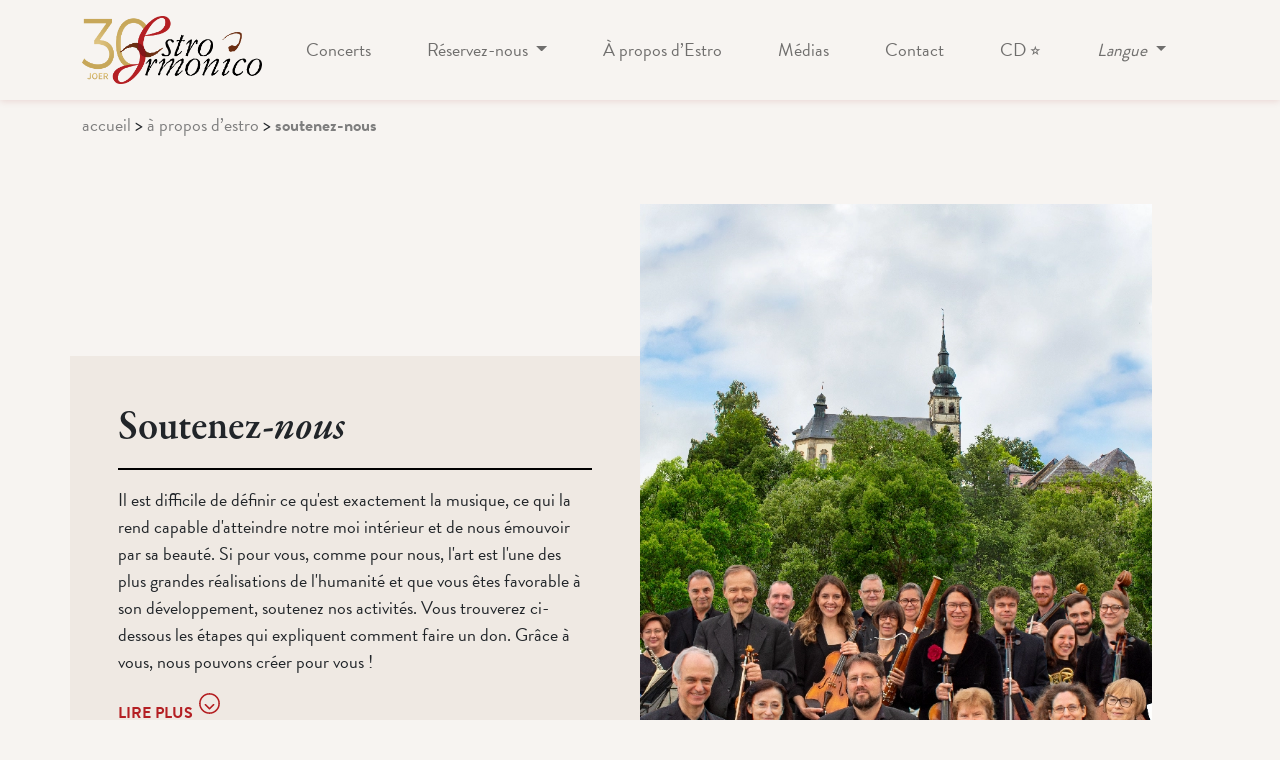

--- FILE ---
content_type: text/html; charset=utf-8
request_url: https://estro.lu/fr/support-us
body_size: 6837
content:




<!doctype html>
<html lang="fr">

    <head>
        <meta charset="utf-8">
        <meta name="viewport" content="width=device-width, initial-scale=1, shrink-to-fit=no">

        <title>
            
    Support Estro Armonico

        </title>

        <!-- <meta name="description" content=""> -->

        <link href="/static/css/bootstrap.min.css" rel="stylesheet">
        <link rel="stylesheet" href="https://cdn.jsdelivr.net/npm/bootstrap-icons@1.9.1/font/bootstrap-icons.css">
        
        <link rel="stylesheet" href="/static/css/style.css">
        <link rel="stylesheet" href="/static/css/style-mobile.css"/>

        <link rel="stylesheet" rel="preconnect" href="https://use.typekit.net/kov3tst.css">

        
        <!-- FAVICON Settings -->
        <link rel="apple-touch-icon" sizes="180x180" href="/static/img/favicon/apple-touch-icon.png">
        <link rel="icon" type="image/png" sizes="32x32" href="/static/img/favicon/favicon-32x32.png">
        <link rel="icon" type="image/png" sizes="16x16" href="/static/img/favicon/favicon-16x16.png">
        
        
        
        
        

        

    </head>

    <body>
        




<nav class="navbar fixed-top navbar-expand-xl">
    <div class="container">
      <a class="navbar-brand" href="/fr/">
        <img src="/static/img/estro-30-years-logo-black.webp" width="180" alt="">
      </a>
      <button class="navbar-toggler"
              type="button"
              data-bs-toggle="collapse"
              data-bs-target="#navbarSupportedContent"
              aria-controls="navbarSupportedContent"
              aria-expanded="false"
              aria-label="Toggle navigation">
        <span class="navbar-toggler-icon"></span>
      </button>
      <div class="collapse navbar-collapse" id="navbarSupportedContent">
        <ul class="navbar-nav me-auto mb-2 mb-lg-0">
          
          <!-- ANDEK -->
          <!-- Task #2263 -->
          <li class="nav-item">
            <a class="nav-link "
               aria-current="page"
               href="/fr/concerts">

               Concerts

            </a>
          </li>

          <li class="nav-item dropdown">
            <a class="nav-link dropdown-toggle
                
                
                
                
                
                "
               href="#" id="navbarDropdown"
               role="button"
               data-bs-toggle="dropdown"
               aria-expanded="false">

               Réservez-nous

            </a>
            <ul class="dropdown-menu" aria-labelledby="navbarDropdown">
            
                <li>
                  <a class="dropdown-item " href="/fr/book-us/choir">
                    pour un concert avec votre formation chorale
                  </a>
                </li>
                <li>
                  <a class="dropdown-item " href="/fr/book-us/bigband">
                    pour un concert avec votre BigBand ou Jazz Combo
                  </a>
                </li>
                <li>
                  <a class="dropdown-item " href="/fr/book-us/wind-orchestra">
                    pour un concert avec votre Orchestre d’Harmonie
                  </a>
                </li>
                <li>
                  <a class="dropdown-item " href="/fr/book-us/conductor">
                    pour un concert avec vous comme chef d’orchestre
                  </a>
                </li>
                <li>
                  <a class="dropdown-item " href="/fr/book-us/events">
                    pour votre manifestation ou votre fête
                  </a>
                </li>
                <li>
                  <a class="dropdown-item " href="/fr/book-us/wedding">
                  pour votre mariage
                  </a>
                </li>

            </ul>
          </li>

          <li class="nav-item">
            <a class="nav-link " href="/fr/about-estro">

              À propos d’Estro

            </a>
          </li>
          
          <li class="nav-item">
            <a class="nav-link " href="/fr/media">

              Médias

            </a>
          </li>

          <li class="nav-item">
            <a class="nav-link " href="/fr/contact">

              Contact

            </a>
          </li>

          <li class="nav-item">
            <a class="nav-link " href="/fr/buying-cd">

              CD &#11088;

            </a>
          </li>

          
          
          

          
          <li class="nav-item dropdown">
            <a class="nav-link dropdown-toggle"
               href="#" id="navbarDropdown"
               role="button"
               data-bs-toggle="dropdown"
               aria-expanded="false">
              <i>
                Langue
              </i>
            </a>
            <ul class="dropdown-menu" aria-labelledby="navbarDropdown">
                
                    <li>
                      <a class="dropdown-item
                        active"
                         href="/fr/support-us">
                        <i>Français</i>
                      </a>
                    </li>
                
                    <li>
                      <a class="dropdown-item
                        "
                         href="/en/support-us">
                        <i>English</i>
                      </a>
                    </li>
                
                    <li>
                      <a class="dropdown-item
                        "
                         href="/de/support-us">
                        <i>Deutsch</i>
                      </a>
                    </li>
                
            </ul>
          </li>

        </ul>
      </div>
    </div>
  </nav>


        <!-- We're hiding breadcrumbs on index page -->
        


    <section id="breadcrumbs" class="container mt-3 mb-3">
        <div class="row">
            <div class="col">
                <p id="crumbs" class="mb-0">
                    <!-- Task #2265 -->
                    
                        <a class="crumb
                           "
                                
                                    href="/fr/"
                                
                                >Accueil
                           
                        </a>
                        >
                    
                        <a class="crumb
                           "
                                
                                    href="/fr/about-estro"
                                
                                >À propos d’estro 
                           
                        </a>
                        >
                    
                        <a class="crumb
                           
                               active"> Soutenez-nous
                           
                        </a>
                        
                    
                </p>
            </div>
        </div>
    </section>


          
    


<section class="container">
    <div class="row align-items-center">
        <div class="col-md-6 p-0">
          <div class="cardBG p-5">
                <h1>
                    
                    
                    Soutenez-<span class="specialFont">nous</span>
                </h1>
                <hr class="style-seven">
                <p>

                    
                        Il est difficile de définir ce qu'est exactement la musique, ce qui la rend capable d'atteindre notre moi intérieur et de nous émouvoir par sa beauté. Si pour vous, comme pour nous, l'art est l'une des plus grandes réalisations de l'humanité et que vous êtes favorable à son développement, soutenez nos activités. Vous trouverez ci-dessous les étapes qui expliquent comment faire un don. Grâce à vous, nous pouvons créer pour vous !
                    

                </p>
                <a class="readMore" href="#howtosupport">
                    
                    <span style="vertical-align: middle;">
                        Lire plus
                    </span>

                    <lord-icon
                    src="https://cdn.lordicon.com/xhdhjyqy.json"
                    trigger="loop"
                    delay="2000"
                    colors="primary:#b41f23"
                    state="hover-2"
                    style="width:25px;height:25px">
                    </lord-icon>
                </a>
          </div>
        </div>
        <div class="col-md-6 p-0">
            <img src="/media/pages_html/images/estro-vertical.webp" class="img-fluid" alt="Des musiciens souriants de l&#x27;orchestre Estro Armonico se tiennent avec leurs instruments sous un ciel nuageux avec une église en arrière-plan." title="Des musiciens souriants de l&#x27;orchestre Estro Armonico se tiennent avec leurs instruments sous un ciel nuageux avec une église en arrière-plan." style="max-height: 720px">
        </div>
    </div>
</section>

    <section id="howtosupport" class="lightBgOverFluid container-fluid">
        <div class="container">
            <div class="row">
                <div class="col-md-12 mb-5">
                    <h2 class="text-center">Comment faire un <span class="specialFont">don ?</span></h2>
                    <p class="text-center" style="max-width: 600px; margin-left: auto; margin-right: auto;">
                        Estro Armonico asbl étant agréé pour ses activités culturelles par le fonds culturel national (FOCUNA), vos dons sont donc déductibles des impôts dans les conditions prévues par la loi.

<br><br>

Pour ce faire, vous devez remplir le formulaire sur le site du fonds culturel national (FOCUNA) et suivre ensuite les instructions qui y sont données. Vous trouverez ci-dessous un aperçu du processus de don, étape par étape :
                    </p>
                </div>
            </div>
            <div class="row justify-content-center">
                <div class="col-sm-12 col-lg-6">
                    
                        <div class="my-5">
                            <h3 class="text-center">Étape <span class="specialFont">1</span></h3>
                            <p class="text-center">
                                Si vous cliquez sur le bouton rouge "vers focuna pour nous soutenir" ci-dessous, un nouvel onglet avec une page de formulaire s'ouvrira. Dans ce formulaire, saisissez toutes les données requises et le montant de la subvention. Le formulaire devrait alors être validé.
                            </p>
                            <hr class="hr3">
                        </div>
                    
                        <div class="my-5">
                            <h3 class="text-center">Étape <span class="specialFont">2</span></h3>
                            <p class="text-center">
                                Une fois le formulaire confirmé, les coordonnées bancaires vers lesquelles le virement doit être effectué apparaîtront sur le site de FOCUNA.

<br><br>

Après avoir soumis le formulaire, vous recevrez également un courriel de FOCUNA vous informant qu'une promesse de don a été faite à Estro Armonico.
                            </p>
                            <hr class="hr3">
                        </div>
                    
                        <div class="my-5">
                            <h3 class="text-center">Étape <span class="specialFont">3</span></h3>
                            <p class="text-center">
                                Vous devrez ensuite vous connecter à votre compte bancaire et effectuer le virement en utilisant les coordonnées bancaires fournies sur le site de FOCUNA.
                            </p>
                            <hr class="hr3">
                        </div>
                    
                        <div class="my-5">
                            <h3 class="text-center">Étape <span class="specialFont">4</span></h3>
                            <p class="text-center">
                                Après 2 à 3 mois, vous recevrez à l'adresse que vous avez indiquée précédemment <b>un certificat de déductibilité fiscale </b> indiquant que le montant de la subvention versée est déductible des impôts. Cet certificat doit être joint à votre déclaration d'impôt.
                            </p>
                            <hr class="hr3">
                        </div>
                    
                        <div class="my-5">
                            <h3 class="text-center">MERCI BEAUCOUP POUR VOTRE SOUTIEN !</h3>
                            <p class="text-center">
                                &nbsp;
                            </p>
                            <hr class="hr3">
                        </div>
                    
                </div>
            </div>
            <div class="row">
                <div class="col text-center">
                    <button class="redButton" onclick="window.open('https://www.focuna.lu/fr/Faites-un-don/Estro-Armonico/form', '_blank');">
                        vers focuna pour nous soutenir
                    </button>
                </div>
            </div>
        </div>
    </section>

    


<section id="contactSection" class="container">
    <div class="row mb-3">
        <div class="col-12">
                <h2 class="text-center">
                    Vous n’avez pas trouvé <br> ce que vous cherchiez? <span class="specialFont"> Contactez nous:</span>
                </h2>
        </div>
    </div>
    <form action="" method="post" id="generalContactForm" class="needs-validation" novalidate>
        <input type="hidden" name="csrfmiddlewaretoken" value="O0fEVe8XxMMGWsMGVyKCruUweXfmCUmdpVu7RNfd6XQTdZSI6xHnzIp4jBPaIm7G">
        
        <input type="hidden" name="language" value="fr">

        

        <div class="row">
            <div class="col-md-6">
                <div class="row">
                    <div class="col-6 pt-2 pb-2">
                        <label for="fNameForm" class="form-label">


                            Prénom*

                        </label>

                        <input type="text" name="first_name" class="form-control" maxlength="50" required id="id_first_name">
                        <div class="valid-feedback">
                            
                            C’est bon !

                        </div>
                        <div class="invalid-feedback">
                            
                            Veuillez indiquer un prénom valide!

                        </div> 
                    </div>
                    <div class="col-6 pt-2 pb-2">
                        <label for="lNameForm" class="form-label">


                            Nom*

                        </label>

                            <input type="text" name="last_name" class="form-control" maxlength="50" required id="id_last_name">

                        <div class="valid-feedback">

                            C’est bon !

                        </div>
                        <div class="invalid-feedback">
                            
                            Veuillez indiquer un nom valide!

                        </div>                      
                    </div>
                    <div class="col-12 pt-2 pb-2">
                        <label for="pNumberForm" class="form-label">
                            

                            Numéro de téléphone

                        </label>

                            <input type="text" name="phone_number" class="form-control" id="id_phone_number">
                        <div class="valid-feedback">

                            C’est bon !

                        </div>
                        <div class="invalid-feedback">
                            
                            Veuillez indiquer un numéro valide!

                        </div> 
                    </div>
                    <div class="col-12 pt-2 pb-2">
                        <label for="eAdressForm" class="form-label">
                            

                            Addresse e-mail*

                        </label>

                        <input type="text" name="email" class="form-control" required id="id_email">
                        <div class="valid-feedback">

                            C’est bon !

                        </div>
                        <div class="invalid-feedback">
                            
                            Veuillez indiquer une adresse e-mail valide!

                        </div>
                    </div>
                </div>           
            </div>
            <div class="col-md-6 pt-2 pb-2">
                <div class="row">
                    <div class="col-12">
                        <label for="messageForm" class="form-label">
                            

                            Message*

                        </label>

                        <textarea name="message" cols="40" rows="8" class="form-control" required id="id_message">
</textarea>
                        <div class="valid-feedback">

                            C’est bon !

                        </div>
                        <div class="invalid-feedback">
                            
                            Veuillez laisser un message!

                        </div>
                    </div>
                </div>
            </div>
        </div>

        <div class="row">
            <div class="col-12">
                <script src="https://www.google.com/recaptcha/api.js"></script>
<script type="text/javascript">
    // Submit function to be called, after reCAPTCHA was successful.
    var onSubmit_dd7f7e56847d47c1b918373c8e690fea = function(token) {
        console.log("reCAPTCHA validated for 'data-widget-uuid=\"dd7f7e56847d47c1b918373c8e690fea\"'")
    };
</script>

<div class="g-recaptcha"
     data-callback="callback" data-expired-callback="callback_expired" data-sitekey="6LexC5gkAAAAAObHUcQB_kUYCZNgj1rojoiMysM0" required id="id_captcha_verify" data-widget-uuid="dd7f7e56847d47c1b918373c8e690fea" data-size="normal"
>
</div>
            </div>
        </div>

        <div class="row">
            <div class="col-12">

                


<!-- The Modal -->
<div class="modal" id="ContactModal">
  <div class="modal-dialog">
    <div class="modal-content">

      <!-- Modal Header -->
      <div class="modal-header">
          <h4 class="modal-title">
              Notification
          </h4>
        <button type="button" class="btn-close" data-bs-dismiss="modal"></button>
      </div>

      <!-- Modal body -->
      <div class="modal-body">
        
      </div>

      <!-- Modal footer -->
      <div class="modal-footer">
        <button type="button" class="redButton" data-bs-dismiss="modal">
          Fermer
        </button>
      </div>

    </div>
  </div>
</div>


                <button id="send-form-btn" class="redButton float-end" type="submit" disabled>
                    Envoyer le message
                </button>

            </div>
        </div>
    </form>
</section>



    <script src="https://www.google.com/recaptcha/api.js" async defer></script>
    <script src="/static/js/bootstrap.min.js"></script>

    <script>
        const submitButton = document.getElementById("send-form-btn")

        submitButton.addEventListener("submit", function(evt) {
            let response = grecaptcha.getResponse();

            if(response.length == 0) {
                submitButton.setAttribute('disabled', true)
                evt.preventDefault();
                return false;
            }

            return true

        })

        function callback() {
            submitButton.removeAttribute("disabled")
        }

        function callback_expired() {
            submitButton.setAttribute('disabled', true)
        }

        

    </script>







        


<div id="footerID" class="container-fluid">
    <div class="container">
        <footer class="py-5">
          <div class="row">
            
            <div class="col-6 col-md-2 mb-3">
                <h5>
                    
                        Legal
                    
                </h5>
                <ul class="nav flex-column">
                    <li class="nav-item mb-2">
                        <a href="/static/files/privacy-policy-estro.pdf" target="_blank" class="nav-link p-0 text-muted">
                            
                                Politique de confidentialité
                            
                        </a>
                    </li>
                    <li class="nav-item mb-2">
                        <a href="/static/files/terms-of-service-estro.pdf" target="_blank" class="nav-link p-0 text-muted">
                            
                                Conditions de service
                            
                        </a>
                    </li>
                </ul>
            </div>

            <div class="col-6 col-md-2 mb-3">
                <h5>
                    
                        Organisateurs
                    
                </h5>
                <ul class="nav flex-column">
                    <li class="nav-item mb-2">
                        <a href="#footerID" data-bs-toggle="modal" data-bs-target="#exampleModal" class="nav-link p-0 text-muted">
                            
                                Données officielles
                            
                        </a>
                    </li>
                    <li class="nav-item mb-2">
                        <a href="/fr/downloads" class="nav-link p-0 text-muted">
                            
                                L’image de marque d'Estro
                            
                        </a>
                    </li>
                </ul>
            </div>
      
            <div class="col-6 col-md-2 mb-3">
                <h5>
                    
                        Donateur
                    
                </h5>
                <ul class="nav flex-column">
                    <li class="nav-item mb-2">
                        <a href="/fr/support-us" class="nav-link p-0 text-muted">
                            
                                Soutenez-nous
                            
                        </a>
                </li>
                    <li class="nav-item mb-2">
                        <a href="https://www.focuna.lu/fr/Faites-un-don/Estro-Armonico/form" target="_blank" class="nav-link p-0 text-muted">
                            
                                Site de FOCUNA
                            
                        </a>
                    </li>
                </ul>
            </div>
      
            <div class="col-6 col-md-2 mb-3">
                <h5>
                    
                        Musiciens
                    
                </h5>
                <ul class="nav flex-column">
                    <li class="nav-item mb-2">
                        <a href="/fr/application" class="nav-link p-0 text-muted">
                            
                                Postuler
                            
                        </a>
                    </li>
                </ul>
            </div>
      
            <div class="col-md-4 mb-3 text-end">
                <button class="redButton mx-0" data-bs-toggle="modal" data-bs-target="#newsletterModal">
                    
                        Abonner notre newsletter
                    
                </button>
                
                <p style="font-size: 1em;">
                    
                        Vous recevrez une fois par mois <br> une liste des concerts à venir
                    
                </p>
                
            </div>
          </div>
      
          <div class="d-flex flex-column flex-sm-row justify-content-between py-4 my-4 border-top">
            <p>
                <a class="text-muted" href="/fr/additionals" rel="nofollow" style="text-decoration: none;">
                   Complément
                </a>
                © <script>document.write(/\d{4}/.exec(Date())[0])</script> 
                
                Estro Armonico asbl. -  Tous droits réservés
                
            </p>
            <ul class="list-unstyled d-flex" id="socialLinks">
                <li class="ms-3"><a class="link-dark" href="https://www.facebook.com/EstroArmonicoLuxembourg" target="_blank"><i class="bi bi-facebook"></i></a></li>
                <li class="ms-3"><a class="link-dark" href="https://www.instagram.com/estroarmonicoorchestra/" target="_blank"><i class="bi bi-instagram"></i></a></li>
                <li class="ms-3"><a class="link-dark" href="https://www.youtube.com/channel/UCOubQ9yMmf8TFlfsgdvdQog" target="_blank"><i class="bi bi-youtube"></i></a></li>
            </ul>
          </div>

          <div class="row text-center">
            <a href="#" class="p-0 text-muted" style="text-decoration: none;">Login</a>
          </div>
        </footer>
      </div>
</footer>

        <div class="modal fade" id="exampleModal" tabindex="-1" aria-labelledby="exampleModalLabel" aria-hidden="true">
          <div class="modal-dialog modal-md modal-dialog-centered">
              



    <div class="modal-content">
        <div class="modal-header">
            <h1 class="modal-title fs-5" id="exampleModalLabel">
                <!-- ANDEK tytul okna modalnego -->
                Données officielles d&#x27;Estro Armonico
            </h1>
            <button type="button" class="btn-close" data-bs-dismiss="modal" aria-label="Close"></button>
        </div>

        <div class="modal-body">
            <!-- ANDEK zawartosc okna modalnego -->
            <b>Estro Armonico a.s.b.l.</b>

<br>7, Rue des Vergers

<br>L - 9188 Vichten

<br>Luxembourg

<br>RCS: F2055

<br><br>

<b>Cordonnées bancaires:</b>

<br>Banque et Caisse d'Epargne de l'Etat

<br>IBAN: LU19 0019 2955 7782 8000

<br>BIC: BCEELULL
        </div>

        <div class="modal-footer">
            <button type="button" class="redButton" data-bs-dismiss="modal">
                Fermer
            </button>
        </div>
    </div>






          </div>
        </div>

        <div class="modal fade" id="newsletterModal" tabindex="-1" aria-labelledby="exampleModalLabel" aria-hidden="true">
          <div class="modal-dialog modal-md modal-dialog-centered">
              




    <div class="modal-content">
        <div class="modal-header">
            <h1 class="modal-title fs-5" id="newsLetterModalLabel">
                Newsletter
            </h1>
            <button type="button" class="btn-close" data-bs-dismiss="modal" aria-label="Close"></button>
        </div>

        <div class="modal-body" id="modalBodyID">
            <form method="post" action="/newsletter/" id="newsletter-form"><input type="hidden" name="csrfmiddlewaretoken" value="O0fEVe8XxMMGWsMGVyKCruUweXfmCUmdpVu7RNfd6XQTdZSI6xHnzIp4jBPaIm7G">
                <div id="formDiv">
                    <p>
                        <label for="id_name" class="form-label">
                            Prénom
                        </label>
                        <input type="text" name="name" class="form-control" maxlength="250" required id="id_name">
                    </p>
                    <p>
                        <label for="id_email" class="form-label">
                            E-mail
                        </label>
                        <input type="email" name="email" class="form-control" maxlength="254" required id="id_email">
                    </p>
                    <input type="hidden" name="language" value="fr">
                    <button
                            type="button"
                            class="greenButton mx-0"
                            id="newsletter-save-btn"
                            style="width:100%;">
                        S’abonner
                    </button>

                    <p style="font-size: 0.76em; line-height: 1.2em; hyphens: auto;">
                        
                            En activant le bouton en dessous du formulaire, vous acceptez nos conditions générales et acceptez de recevoir des informations sur les futurs concerts de l’orchestre Estro Armonico a.s.b.l.
                        
                        <br><br>
                        
                            Vous recevrez une fois par mois une liste des concerts à venir qui sera envoyé en utilisant l’application emaillabs.
                        
                    </p>

                    <p style="font-size: 0.9em; line-height: 1.3em;">
                        
                    </p>
                </div>
            </form>


        </div>

        <div class="modal-footer">
            <button type="button" class="redButton" data-bs-dismiss="modal" id="newsletter-modal-close">
                Fermer
            </button>
        </div>
    </div>

    <script>
        document.getElementById('newsletter-save-btn').addEventListener('click', elem => {
            elem.preventDefault();

            const inputs = document.querySelector('#newsletter-form');
            const formData = new FormData(inputs);

            fetch(/newsletter/, {
                method: 'POST',
                body: formData,
            })
                .then(resp => resp.json())
                .then(resp => {
                    let form = document.getElementById('formDiv')
                    inputs.reset();
                    form.hidden=true;
                    const p = document.createElement('p')
                    let text_p_element = document.getElementById('modalBodyID').appendChild(p);
                    text_p_element.innerText =resp['messg'];
                })
                .catch(error => console.error('Error:', error));
        })

    </script>








          </div>
        </div>

        <script src="https://code.jquery.com/jquery-3.3.1.slim.min.js" integrity="sha384-q8i/X+965DzO0rT7abK41JStQIAqVgRVzpbzo5smXKp4YfRvH+8abtTE1Pi6jizo" crossorigin="anonymous"></script>
        <script src="/static/js/popper.min.js"></script>
        <script src="/static/js/bootstrap.min.js"></script>

        <script src="/static/js/lazy-load.js"></script>
        
        <script src="https://cdn.lordicon.com/xdjxvujz.js" type="module"></script>
        <script>
          //JS VALIDATION BOOTSTRAP https://getbootstrap.com/docs/5.2/forms/validation/
          (() => {
              'use strict'
            
              // Fetch all the forms we want to apply custom Bootstrap validation styles to
              const forms = document.querySelectorAll('.needs-validation')
            
              // Loop over them and prevent submission
              Array.from(forms).forEach(form => {
                form.addEventListener('submit', event => {
                  if (!form.checkValidity()) {
                    event.preventDefault()
                    event.stopPropagation()
                  }
            
                  form.classList.add('was-validated')
                }, false)
              })
            })()

          $('#newsletterModal').on('hidden.bs.modal', function (e) {
              document.querySelectorAll('#modalBodyID>p').forEach(
                  elem => elem.remove()
              );
              document.getElementById('formDiv').hidden=false;
          })
        </script>

        

    </body>

</html>


--- FILE ---
content_type: text/html; charset=utf-8
request_url: https://www.google.com/recaptcha/api2/anchor?ar=1&k=6LexC5gkAAAAAObHUcQB_kUYCZNgj1rojoiMysM0&co=aHR0cHM6Ly9lc3Ryby5sdTo0NDM.&hl=en&v=PoyoqOPhxBO7pBk68S4YbpHZ&size=normal&anchor-ms=20000&execute-ms=30000&cb=kbsuzdhsvgn5
body_size: 49268
content:
<!DOCTYPE HTML><html dir="ltr" lang="en"><head><meta http-equiv="Content-Type" content="text/html; charset=UTF-8">
<meta http-equiv="X-UA-Compatible" content="IE=edge">
<title>reCAPTCHA</title>
<style type="text/css">
/* cyrillic-ext */
@font-face {
  font-family: 'Roboto';
  font-style: normal;
  font-weight: 400;
  font-stretch: 100%;
  src: url(//fonts.gstatic.com/s/roboto/v48/KFO7CnqEu92Fr1ME7kSn66aGLdTylUAMa3GUBHMdazTgWw.woff2) format('woff2');
  unicode-range: U+0460-052F, U+1C80-1C8A, U+20B4, U+2DE0-2DFF, U+A640-A69F, U+FE2E-FE2F;
}
/* cyrillic */
@font-face {
  font-family: 'Roboto';
  font-style: normal;
  font-weight: 400;
  font-stretch: 100%;
  src: url(//fonts.gstatic.com/s/roboto/v48/KFO7CnqEu92Fr1ME7kSn66aGLdTylUAMa3iUBHMdazTgWw.woff2) format('woff2');
  unicode-range: U+0301, U+0400-045F, U+0490-0491, U+04B0-04B1, U+2116;
}
/* greek-ext */
@font-face {
  font-family: 'Roboto';
  font-style: normal;
  font-weight: 400;
  font-stretch: 100%;
  src: url(//fonts.gstatic.com/s/roboto/v48/KFO7CnqEu92Fr1ME7kSn66aGLdTylUAMa3CUBHMdazTgWw.woff2) format('woff2');
  unicode-range: U+1F00-1FFF;
}
/* greek */
@font-face {
  font-family: 'Roboto';
  font-style: normal;
  font-weight: 400;
  font-stretch: 100%;
  src: url(//fonts.gstatic.com/s/roboto/v48/KFO7CnqEu92Fr1ME7kSn66aGLdTylUAMa3-UBHMdazTgWw.woff2) format('woff2');
  unicode-range: U+0370-0377, U+037A-037F, U+0384-038A, U+038C, U+038E-03A1, U+03A3-03FF;
}
/* math */
@font-face {
  font-family: 'Roboto';
  font-style: normal;
  font-weight: 400;
  font-stretch: 100%;
  src: url(//fonts.gstatic.com/s/roboto/v48/KFO7CnqEu92Fr1ME7kSn66aGLdTylUAMawCUBHMdazTgWw.woff2) format('woff2');
  unicode-range: U+0302-0303, U+0305, U+0307-0308, U+0310, U+0312, U+0315, U+031A, U+0326-0327, U+032C, U+032F-0330, U+0332-0333, U+0338, U+033A, U+0346, U+034D, U+0391-03A1, U+03A3-03A9, U+03B1-03C9, U+03D1, U+03D5-03D6, U+03F0-03F1, U+03F4-03F5, U+2016-2017, U+2034-2038, U+203C, U+2040, U+2043, U+2047, U+2050, U+2057, U+205F, U+2070-2071, U+2074-208E, U+2090-209C, U+20D0-20DC, U+20E1, U+20E5-20EF, U+2100-2112, U+2114-2115, U+2117-2121, U+2123-214F, U+2190, U+2192, U+2194-21AE, U+21B0-21E5, U+21F1-21F2, U+21F4-2211, U+2213-2214, U+2216-22FF, U+2308-230B, U+2310, U+2319, U+231C-2321, U+2336-237A, U+237C, U+2395, U+239B-23B7, U+23D0, U+23DC-23E1, U+2474-2475, U+25AF, U+25B3, U+25B7, U+25BD, U+25C1, U+25CA, U+25CC, U+25FB, U+266D-266F, U+27C0-27FF, U+2900-2AFF, U+2B0E-2B11, U+2B30-2B4C, U+2BFE, U+3030, U+FF5B, U+FF5D, U+1D400-1D7FF, U+1EE00-1EEFF;
}
/* symbols */
@font-face {
  font-family: 'Roboto';
  font-style: normal;
  font-weight: 400;
  font-stretch: 100%;
  src: url(//fonts.gstatic.com/s/roboto/v48/KFO7CnqEu92Fr1ME7kSn66aGLdTylUAMaxKUBHMdazTgWw.woff2) format('woff2');
  unicode-range: U+0001-000C, U+000E-001F, U+007F-009F, U+20DD-20E0, U+20E2-20E4, U+2150-218F, U+2190, U+2192, U+2194-2199, U+21AF, U+21E6-21F0, U+21F3, U+2218-2219, U+2299, U+22C4-22C6, U+2300-243F, U+2440-244A, U+2460-24FF, U+25A0-27BF, U+2800-28FF, U+2921-2922, U+2981, U+29BF, U+29EB, U+2B00-2BFF, U+4DC0-4DFF, U+FFF9-FFFB, U+10140-1018E, U+10190-1019C, U+101A0, U+101D0-101FD, U+102E0-102FB, U+10E60-10E7E, U+1D2C0-1D2D3, U+1D2E0-1D37F, U+1F000-1F0FF, U+1F100-1F1AD, U+1F1E6-1F1FF, U+1F30D-1F30F, U+1F315, U+1F31C, U+1F31E, U+1F320-1F32C, U+1F336, U+1F378, U+1F37D, U+1F382, U+1F393-1F39F, U+1F3A7-1F3A8, U+1F3AC-1F3AF, U+1F3C2, U+1F3C4-1F3C6, U+1F3CA-1F3CE, U+1F3D4-1F3E0, U+1F3ED, U+1F3F1-1F3F3, U+1F3F5-1F3F7, U+1F408, U+1F415, U+1F41F, U+1F426, U+1F43F, U+1F441-1F442, U+1F444, U+1F446-1F449, U+1F44C-1F44E, U+1F453, U+1F46A, U+1F47D, U+1F4A3, U+1F4B0, U+1F4B3, U+1F4B9, U+1F4BB, U+1F4BF, U+1F4C8-1F4CB, U+1F4D6, U+1F4DA, U+1F4DF, U+1F4E3-1F4E6, U+1F4EA-1F4ED, U+1F4F7, U+1F4F9-1F4FB, U+1F4FD-1F4FE, U+1F503, U+1F507-1F50B, U+1F50D, U+1F512-1F513, U+1F53E-1F54A, U+1F54F-1F5FA, U+1F610, U+1F650-1F67F, U+1F687, U+1F68D, U+1F691, U+1F694, U+1F698, U+1F6AD, U+1F6B2, U+1F6B9-1F6BA, U+1F6BC, U+1F6C6-1F6CF, U+1F6D3-1F6D7, U+1F6E0-1F6EA, U+1F6F0-1F6F3, U+1F6F7-1F6FC, U+1F700-1F7FF, U+1F800-1F80B, U+1F810-1F847, U+1F850-1F859, U+1F860-1F887, U+1F890-1F8AD, U+1F8B0-1F8BB, U+1F8C0-1F8C1, U+1F900-1F90B, U+1F93B, U+1F946, U+1F984, U+1F996, U+1F9E9, U+1FA00-1FA6F, U+1FA70-1FA7C, U+1FA80-1FA89, U+1FA8F-1FAC6, U+1FACE-1FADC, U+1FADF-1FAE9, U+1FAF0-1FAF8, U+1FB00-1FBFF;
}
/* vietnamese */
@font-face {
  font-family: 'Roboto';
  font-style: normal;
  font-weight: 400;
  font-stretch: 100%;
  src: url(//fonts.gstatic.com/s/roboto/v48/KFO7CnqEu92Fr1ME7kSn66aGLdTylUAMa3OUBHMdazTgWw.woff2) format('woff2');
  unicode-range: U+0102-0103, U+0110-0111, U+0128-0129, U+0168-0169, U+01A0-01A1, U+01AF-01B0, U+0300-0301, U+0303-0304, U+0308-0309, U+0323, U+0329, U+1EA0-1EF9, U+20AB;
}
/* latin-ext */
@font-face {
  font-family: 'Roboto';
  font-style: normal;
  font-weight: 400;
  font-stretch: 100%;
  src: url(//fonts.gstatic.com/s/roboto/v48/KFO7CnqEu92Fr1ME7kSn66aGLdTylUAMa3KUBHMdazTgWw.woff2) format('woff2');
  unicode-range: U+0100-02BA, U+02BD-02C5, U+02C7-02CC, U+02CE-02D7, U+02DD-02FF, U+0304, U+0308, U+0329, U+1D00-1DBF, U+1E00-1E9F, U+1EF2-1EFF, U+2020, U+20A0-20AB, U+20AD-20C0, U+2113, U+2C60-2C7F, U+A720-A7FF;
}
/* latin */
@font-face {
  font-family: 'Roboto';
  font-style: normal;
  font-weight: 400;
  font-stretch: 100%;
  src: url(//fonts.gstatic.com/s/roboto/v48/KFO7CnqEu92Fr1ME7kSn66aGLdTylUAMa3yUBHMdazQ.woff2) format('woff2');
  unicode-range: U+0000-00FF, U+0131, U+0152-0153, U+02BB-02BC, U+02C6, U+02DA, U+02DC, U+0304, U+0308, U+0329, U+2000-206F, U+20AC, U+2122, U+2191, U+2193, U+2212, U+2215, U+FEFF, U+FFFD;
}
/* cyrillic-ext */
@font-face {
  font-family: 'Roboto';
  font-style: normal;
  font-weight: 500;
  font-stretch: 100%;
  src: url(//fonts.gstatic.com/s/roboto/v48/KFO7CnqEu92Fr1ME7kSn66aGLdTylUAMa3GUBHMdazTgWw.woff2) format('woff2');
  unicode-range: U+0460-052F, U+1C80-1C8A, U+20B4, U+2DE0-2DFF, U+A640-A69F, U+FE2E-FE2F;
}
/* cyrillic */
@font-face {
  font-family: 'Roboto';
  font-style: normal;
  font-weight: 500;
  font-stretch: 100%;
  src: url(//fonts.gstatic.com/s/roboto/v48/KFO7CnqEu92Fr1ME7kSn66aGLdTylUAMa3iUBHMdazTgWw.woff2) format('woff2');
  unicode-range: U+0301, U+0400-045F, U+0490-0491, U+04B0-04B1, U+2116;
}
/* greek-ext */
@font-face {
  font-family: 'Roboto';
  font-style: normal;
  font-weight: 500;
  font-stretch: 100%;
  src: url(//fonts.gstatic.com/s/roboto/v48/KFO7CnqEu92Fr1ME7kSn66aGLdTylUAMa3CUBHMdazTgWw.woff2) format('woff2');
  unicode-range: U+1F00-1FFF;
}
/* greek */
@font-face {
  font-family: 'Roboto';
  font-style: normal;
  font-weight: 500;
  font-stretch: 100%;
  src: url(//fonts.gstatic.com/s/roboto/v48/KFO7CnqEu92Fr1ME7kSn66aGLdTylUAMa3-UBHMdazTgWw.woff2) format('woff2');
  unicode-range: U+0370-0377, U+037A-037F, U+0384-038A, U+038C, U+038E-03A1, U+03A3-03FF;
}
/* math */
@font-face {
  font-family: 'Roboto';
  font-style: normal;
  font-weight: 500;
  font-stretch: 100%;
  src: url(//fonts.gstatic.com/s/roboto/v48/KFO7CnqEu92Fr1ME7kSn66aGLdTylUAMawCUBHMdazTgWw.woff2) format('woff2');
  unicode-range: U+0302-0303, U+0305, U+0307-0308, U+0310, U+0312, U+0315, U+031A, U+0326-0327, U+032C, U+032F-0330, U+0332-0333, U+0338, U+033A, U+0346, U+034D, U+0391-03A1, U+03A3-03A9, U+03B1-03C9, U+03D1, U+03D5-03D6, U+03F0-03F1, U+03F4-03F5, U+2016-2017, U+2034-2038, U+203C, U+2040, U+2043, U+2047, U+2050, U+2057, U+205F, U+2070-2071, U+2074-208E, U+2090-209C, U+20D0-20DC, U+20E1, U+20E5-20EF, U+2100-2112, U+2114-2115, U+2117-2121, U+2123-214F, U+2190, U+2192, U+2194-21AE, U+21B0-21E5, U+21F1-21F2, U+21F4-2211, U+2213-2214, U+2216-22FF, U+2308-230B, U+2310, U+2319, U+231C-2321, U+2336-237A, U+237C, U+2395, U+239B-23B7, U+23D0, U+23DC-23E1, U+2474-2475, U+25AF, U+25B3, U+25B7, U+25BD, U+25C1, U+25CA, U+25CC, U+25FB, U+266D-266F, U+27C0-27FF, U+2900-2AFF, U+2B0E-2B11, U+2B30-2B4C, U+2BFE, U+3030, U+FF5B, U+FF5D, U+1D400-1D7FF, U+1EE00-1EEFF;
}
/* symbols */
@font-face {
  font-family: 'Roboto';
  font-style: normal;
  font-weight: 500;
  font-stretch: 100%;
  src: url(//fonts.gstatic.com/s/roboto/v48/KFO7CnqEu92Fr1ME7kSn66aGLdTylUAMaxKUBHMdazTgWw.woff2) format('woff2');
  unicode-range: U+0001-000C, U+000E-001F, U+007F-009F, U+20DD-20E0, U+20E2-20E4, U+2150-218F, U+2190, U+2192, U+2194-2199, U+21AF, U+21E6-21F0, U+21F3, U+2218-2219, U+2299, U+22C4-22C6, U+2300-243F, U+2440-244A, U+2460-24FF, U+25A0-27BF, U+2800-28FF, U+2921-2922, U+2981, U+29BF, U+29EB, U+2B00-2BFF, U+4DC0-4DFF, U+FFF9-FFFB, U+10140-1018E, U+10190-1019C, U+101A0, U+101D0-101FD, U+102E0-102FB, U+10E60-10E7E, U+1D2C0-1D2D3, U+1D2E0-1D37F, U+1F000-1F0FF, U+1F100-1F1AD, U+1F1E6-1F1FF, U+1F30D-1F30F, U+1F315, U+1F31C, U+1F31E, U+1F320-1F32C, U+1F336, U+1F378, U+1F37D, U+1F382, U+1F393-1F39F, U+1F3A7-1F3A8, U+1F3AC-1F3AF, U+1F3C2, U+1F3C4-1F3C6, U+1F3CA-1F3CE, U+1F3D4-1F3E0, U+1F3ED, U+1F3F1-1F3F3, U+1F3F5-1F3F7, U+1F408, U+1F415, U+1F41F, U+1F426, U+1F43F, U+1F441-1F442, U+1F444, U+1F446-1F449, U+1F44C-1F44E, U+1F453, U+1F46A, U+1F47D, U+1F4A3, U+1F4B0, U+1F4B3, U+1F4B9, U+1F4BB, U+1F4BF, U+1F4C8-1F4CB, U+1F4D6, U+1F4DA, U+1F4DF, U+1F4E3-1F4E6, U+1F4EA-1F4ED, U+1F4F7, U+1F4F9-1F4FB, U+1F4FD-1F4FE, U+1F503, U+1F507-1F50B, U+1F50D, U+1F512-1F513, U+1F53E-1F54A, U+1F54F-1F5FA, U+1F610, U+1F650-1F67F, U+1F687, U+1F68D, U+1F691, U+1F694, U+1F698, U+1F6AD, U+1F6B2, U+1F6B9-1F6BA, U+1F6BC, U+1F6C6-1F6CF, U+1F6D3-1F6D7, U+1F6E0-1F6EA, U+1F6F0-1F6F3, U+1F6F7-1F6FC, U+1F700-1F7FF, U+1F800-1F80B, U+1F810-1F847, U+1F850-1F859, U+1F860-1F887, U+1F890-1F8AD, U+1F8B0-1F8BB, U+1F8C0-1F8C1, U+1F900-1F90B, U+1F93B, U+1F946, U+1F984, U+1F996, U+1F9E9, U+1FA00-1FA6F, U+1FA70-1FA7C, U+1FA80-1FA89, U+1FA8F-1FAC6, U+1FACE-1FADC, U+1FADF-1FAE9, U+1FAF0-1FAF8, U+1FB00-1FBFF;
}
/* vietnamese */
@font-face {
  font-family: 'Roboto';
  font-style: normal;
  font-weight: 500;
  font-stretch: 100%;
  src: url(//fonts.gstatic.com/s/roboto/v48/KFO7CnqEu92Fr1ME7kSn66aGLdTylUAMa3OUBHMdazTgWw.woff2) format('woff2');
  unicode-range: U+0102-0103, U+0110-0111, U+0128-0129, U+0168-0169, U+01A0-01A1, U+01AF-01B0, U+0300-0301, U+0303-0304, U+0308-0309, U+0323, U+0329, U+1EA0-1EF9, U+20AB;
}
/* latin-ext */
@font-face {
  font-family: 'Roboto';
  font-style: normal;
  font-weight: 500;
  font-stretch: 100%;
  src: url(//fonts.gstatic.com/s/roboto/v48/KFO7CnqEu92Fr1ME7kSn66aGLdTylUAMa3KUBHMdazTgWw.woff2) format('woff2');
  unicode-range: U+0100-02BA, U+02BD-02C5, U+02C7-02CC, U+02CE-02D7, U+02DD-02FF, U+0304, U+0308, U+0329, U+1D00-1DBF, U+1E00-1E9F, U+1EF2-1EFF, U+2020, U+20A0-20AB, U+20AD-20C0, U+2113, U+2C60-2C7F, U+A720-A7FF;
}
/* latin */
@font-face {
  font-family: 'Roboto';
  font-style: normal;
  font-weight: 500;
  font-stretch: 100%;
  src: url(//fonts.gstatic.com/s/roboto/v48/KFO7CnqEu92Fr1ME7kSn66aGLdTylUAMa3yUBHMdazQ.woff2) format('woff2');
  unicode-range: U+0000-00FF, U+0131, U+0152-0153, U+02BB-02BC, U+02C6, U+02DA, U+02DC, U+0304, U+0308, U+0329, U+2000-206F, U+20AC, U+2122, U+2191, U+2193, U+2212, U+2215, U+FEFF, U+FFFD;
}
/* cyrillic-ext */
@font-face {
  font-family: 'Roboto';
  font-style: normal;
  font-weight: 900;
  font-stretch: 100%;
  src: url(//fonts.gstatic.com/s/roboto/v48/KFO7CnqEu92Fr1ME7kSn66aGLdTylUAMa3GUBHMdazTgWw.woff2) format('woff2');
  unicode-range: U+0460-052F, U+1C80-1C8A, U+20B4, U+2DE0-2DFF, U+A640-A69F, U+FE2E-FE2F;
}
/* cyrillic */
@font-face {
  font-family: 'Roboto';
  font-style: normal;
  font-weight: 900;
  font-stretch: 100%;
  src: url(//fonts.gstatic.com/s/roboto/v48/KFO7CnqEu92Fr1ME7kSn66aGLdTylUAMa3iUBHMdazTgWw.woff2) format('woff2');
  unicode-range: U+0301, U+0400-045F, U+0490-0491, U+04B0-04B1, U+2116;
}
/* greek-ext */
@font-face {
  font-family: 'Roboto';
  font-style: normal;
  font-weight: 900;
  font-stretch: 100%;
  src: url(//fonts.gstatic.com/s/roboto/v48/KFO7CnqEu92Fr1ME7kSn66aGLdTylUAMa3CUBHMdazTgWw.woff2) format('woff2');
  unicode-range: U+1F00-1FFF;
}
/* greek */
@font-face {
  font-family: 'Roboto';
  font-style: normal;
  font-weight: 900;
  font-stretch: 100%;
  src: url(//fonts.gstatic.com/s/roboto/v48/KFO7CnqEu92Fr1ME7kSn66aGLdTylUAMa3-UBHMdazTgWw.woff2) format('woff2');
  unicode-range: U+0370-0377, U+037A-037F, U+0384-038A, U+038C, U+038E-03A1, U+03A3-03FF;
}
/* math */
@font-face {
  font-family: 'Roboto';
  font-style: normal;
  font-weight: 900;
  font-stretch: 100%;
  src: url(//fonts.gstatic.com/s/roboto/v48/KFO7CnqEu92Fr1ME7kSn66aGLdTylUAMawCUBHMdazTgWw.woff2) format('woff2');
  unicode-range: U+0302-0303, U+0305, U+0307-0308, U+0310, U+0312, U+0315, U+031A, U+0326-0327, U+032C, U+032F-0330, U+0332-0333, U+0338, U+033A, U+0346, U+034D, U+0391-03A1, U+03A3-03A9, U+03B1-03C9, U+03D1, U+03D5-03D6, U+03F0-03F1, U+03F4-03F5, U+2016-2017, U+2034-2038, U+203C, U+2040, U+2043, U+2047, U+2050, U+2057, U+205F, U+2070-2071, U+2074-208E, U+2090-209C, U+20D0-20DC, U+20E1, U+20E5-20EF, U+2100-2112, U+2114-2115, U+2117-2121, U+2123-214F, U+2190, U+2192, U+2194-21AE, U+21B0-21E5, U+21F1-21F2, U+21F4-2211, U+2213-2214, U+2216-22FF, U+2308-230B, U+2310, U+2319, U+231C-2321, U+2336-237A, U+237C, U+2395, U+239B-23B7, U+23D0, U+23DC-23E1, U+2474-2475, U+25AF, U+25B3, U+25B7, U+25BD, U+25C1, U+25CA, U+25CC, U+25FB, U+266D-266F, U+27C0-27FF, U+2900-2AFF, U+2B0E-2B11, U+2B30-2B4C, U+2BFE, U+3030, U+FF5B, U+FF5D, U+1D400-1D7FF, U+1EE00-1EEFF;
}
/* symbols */
@font-face {
  font-family: 'Roboto';
  font-style: normal;
  font-weight: 900;
  font-stretch: 100%;
  src: url(//fonts.gstatic.com/s/roboto/v48/KFO7CnqEu92Fr1ME7kSn66aGLdTylUAMaxKUBHMdazTgWw.woff2) format('woff2');
  unicode-range: U+0001-000C, U+000E-001F, U+007F-009F, U+20DD-20E0, U+20E2-20E4, U+2150-218F, U+2190, U+2192, U+2194-2199, U+21AF, U+21E6-21F0, U+21F3, U+2218-2219, U+2299, U+22C4-22C6, U+2300-243F, U+2440-244A, U+2460-24FF, U+25A0-27BF, U+2800-28FF, U+2921-2922, U+2981, U+29BF, U+29EB, U+2B00-2BFF, U+4DC0-4DFF, U+FFF9-FFFB, U+10140-1018E, U+10190-1019C, U+101A0, U+101D0-101FD, U+102E0-102FB, U+10E60-10E7E, U+1D2C0-1D2D3, U+1D2E0-1D37F, U+1F000-1F0FF, U+1F100-1F1AD, U+1F1E6-1F1FF, U+1F30D-1F30F, U+1F315, U+1F31C, U+1F31E, U+1F320-1F32C, U+1F336, U+1F378, U+1F37D, U+1F382, U+1F393-1F39F, U+1F3A7-1F3A8, U+1F3AC-1F3AF, U+1F3C2, U+1F3C4-1F3C6, U+1F3CA-1F3CE, U+1F3D4-1F3E0, U+1F3ED, U+1F3F1-1F3F3, U+1F3F5-1F3F7, U+1F408, U+1F415, U+1F41F, U+1F426, U+1F43F, U+1F441-1F442, U+1F444, U+1F446-1F449, U+1F44C-1F44E, U+1F453, U+1F46A, U+1F47D, U+1F4A3, U+1F4B0, U+1F4B3, U+1F4B9, U+1F4BB, U+1F4BF, U+1F4C8-1F4CB, U+1F4D6, U+1F4DA, U+1F4DF, U+1F4E3-1F4E6, U+1F4EA-1F4ED, U+1F4F7, U+1F4F9-1F4FB, U+1F4FD-1F4FE, U+1F503, U+1F507-1F50B, U+1F50D, U+1F512-1F513, U+1F53E-1F54A, U+1F54F-1F5FA, U+1F610, U+1F650-1F67F, U+1F687, U+1F68D, U+1F691, U+1F694, U+1F698, U+1F6AD, U+1F6B2, U+1F6B9-1F6BA, U+1F6BC, U+1F6C6-1F6CF, U+1F6D3-1F6D7, U+1F6E0-1F6EA, U+1F6F0-1F6F3, U+1F6F7-1F6FC, U+1F700-1F7FF, U+1F800-1F80B, U+1F810-1F847, U+1F850-1F859, U+1F860-1F887, U+1F890-1F8AD, U+1F8B0-1F8BB, U+1F8C0-1F8C1, U+1F900-1F90B, U+1F93B, U+1F946, U+1F984, U+1F996, U+1F9E9, U+1FA00-1FA6F, U+1FA70-1FA7C, U+1FA80-1FA89, U+1FA8F-1FAC6, U+1FACE-1FADC, U+1FADF-1FAE9, U+1FAF0-1FAF8, U+1FB00-1FBFF;
}
/* vietnamese */
@font-face {
  font-family: 'Roboto';
  font-style: normal;
  font-weight: 900;
  font-stretch: 100%;
  src: url(//fonts.gstatic.com/s/roboto/v48/KFO7CnqEu92Fr1ME7kSn66aGLdTylUAMa3OUBHMdazTgWw.woff2) format('woff2');
  unicode-range: U+0102-0103, U+0110-0111, U+0128-0129, U+0168-0169, U+01A0-01A1, U+01AF-01B0, U+0300-0301, U+0303-0304, U+0308-0309, U+0323, U+0329, U+1EA0-1EF9, U+20AB;
}
/* latin-ext */
@font-face {
  font-family: 'Roboto';
  font-style: normal;
  font-weight: 900;
  font-stretch: 100%;
  src: url(//fonts.gstatic.com/s/roboto/v48/KFO7CnqEu92Fr1ME7kSn66aGLdTylUAMa3KUBHMdazTgWw.woff2) format('woff2');
  unicode-range: U+0100-02BA, U+02BD-02C5, U+02C7-02CC, U+02CE-02D7, U+02DD-02FF, U+0304, U+0308, U+0329, U+1D00-1DBF, U+1E00-1E9F, U+1EF2-1EFF, U+2020, U+20A0-20AB, U+20AD-20C0, U+2113, U+2C60-2C7F, U+A720-A7FF;
}
/* latin */
@font-face {
  font-family: 'Roboto';
  font-style: normal;
  font-weight: 900;
  font-stretch: 100%;
  src: url(//fonts.gstatic.com/s/roboto/v48/KFO7CnqEu92Fr1ME7kSn66aGLdTylUAMa3yUBHMdazQ.woff2) format('woff2');
  unicode-range: U+0000-00FF, U+0131, U+0152-0153, U+02BB-02BC, U+02C6, U+02DA, U+02DC, U+0304, U+0308, U+0329, U+2000-206F, U+20AC, U+2122, U+2191, U+2193, U+2212, U+2215, U+FEFF, U+FFFD;
}

</style>
<link rel="stylesheet" type="text/css" href="https://www.gstatic.com/recaptcha/releases/PoyoqOPhxBO7pBk68S4YbpHZ/styles__ltr.css">
<script nonce="ZErHd3qP0lFGdjfP8pnwBA" type="text/javascript">window['__recaptcha_api'] = 'https://www.google.com/recaptcha/api2/';</script>
<script type="text/javascript" src="https://www.gstatic.com/recaptcha/releases/PoyoqOPhxBO7pBk68S4YbpHZ/recaptcha__en.js" nonce="ZErHd3qP0lFGdjfP8pnwBA">
      
    </script></head>
<body><div id="rc-anchor-alert" class="rc-anchor-alert"></div>
<input type="hidden" id="recaptcha-token" value="[base64]">
<script type="text/javascript" nonce="ZErHd3qP0lFGdjfP8pnwBA">
      recaptcha.anchor.Main.init("[\x22ainput\x22,[\x22bgdata\x22,\x22\x22,\[base64]/[base64]/[base64]/[base64]/[base64]/UltsKytdPUU6KEU8MjA0OD9SW2wrK109RT4+NnwxOTI6KChFJjY0NTEyKT09NTUyOTYmJk0rMTxjLmxlbmd0aCYmKGMuY2hhckNvZGVBdChNKzEpJjY0NTEyKT09NTYzMjA/[base64]/[base64]/[base64]/[base64]/[base64]/[base64]/[base64]\x22,\[base64]\\u003d\x22,\x22w5DDgCoFRkAtwo/DpcOcA8OKMlVADMODwobDgsKEw5t4w4zDp8KvKTPDkHl4YyMaQMOQw6ZUwrjDvlTDk8KyF8ORWsO5WFh0wrxZeRtoQHFvwp01w7LDsMKwO8KKwoDDpF/ChsO8OsOOw5tVw58dw4AQclx+WS/[base64]/wp9KwrcZwp8/HcK/wrxSw5ZpOVLChcObwpfCu8OuwqrDv8ObwqXDu3rCn8Klw7FSw7I6w73DhlLCowzCtDgAWMO4w5Rnw5XDhAjDrWHCtSMlG3jDjkrDiUAXw50McV7CuMO4w6HDrMOxwrB9HMOuCcO6P8OTesK9wpU2w7gzEcObw4wvwp/Dvl8oPsONU8OcB8KlMQ3CsMK8DA/Cq8KnwrrCr0TCqkwUQ8Ogwq7CizwSQgJvwqjClsOSwp4ow6gMwq3CkBwcw4/Dg8OPwrgSFEbDssKwLWpJDXDDg8KPw5Ucw41dCcKEcEzCnEIyXcK7w7LDnHNlMGcgw7bCmhxSwpUiwqbCpXbDlFZ1J8KOdnLCnMKlwogxfi/DgznCsT53wr/Do8KaSMOJw553w6jCvsK2F0g+B8ODw5fCnsK5YcOzQybDmUc7ccKOw77CgCJPw44WwqcOZ3fDk8OWfwPDvFB0TcONw4w9QlTCu23DvMKnw5fDrznCrsKiw7tiwrzDiDR/GHwvO0pgw5ctw7fCihPClRrDuURMw69sD3wUNRfDocOqOMOOw6AWATVUeRvDv8KgXU9YUFEiX8OXSMKGJzxkVwDCksObXcKAGF91RRpIUBQwwq3Dmzl/E8K/wpDChTfCjjJgw58JwqEuAkchw5zCnFLCqGrDgMKtw5t6w5QYWcOJw6klwoHCr8KzNHXDosOvQsKFJ8Khw6DDnsOpw5PCjwjDvy0FLzPCkS9wL3nCt8Odw64swpvDqcKVwo7Djzs6wqgeE07Dvz8dwqPDuzDDrnpjwrTDkXHDhgnCjsKHw7wLIMOMK8KVw6/DksKMfVcuw4LDv8O9AgsYRsOJdR3DiDwUw7/[base64]/CqsKYwqDCm8KtZmrDncK1w5AdERofwpgOAsOXD8KWKMObwoR7worDmcO+w6JIT8KKwo/[base64]/wpjCkCVIw5LChXgHeMOod3FqwrvDiCfDh8Knw4DCosOLw4YCFsOhwqzCncKMPsOOwpoVwqjDrMKvwobCs8KHMD4Hw6BOXl/[base64]/CssKmBMKAX1hgwoVwwonCoz8WbjIiKQZCwrLCucKiH8OFwobCncKKBhUHBhV/OlbDly/DvsOvWXnCrsOnPsKVZ8OMw68/[base64]/DrU5NEEJnw6UGBjxdwr7CiEd1w5I4w4JRwpYtHMOMTn0ww5HDg0TCgsKQwpbDscOEw4ltOi7CtmsUw4PCm8OJwr0BwoQ8wojDnCHDpWfChcOmecO/wrIfQgNtdcONfsKRYgpqZVt2W8OJHsK+fMKOw4AcElhpwpvCtsK4YcOaQsK/wpvCisOiwpnCsG/Djl45WMOCXcKZBsO3I8OjJ8KowoIdwqB3wr3DpMOGXzVCYMKvw7TChFDDqgYiOcOhQTQTBl7CnnoYB0PDiyHDpMOtw4zCiV1Rwr3Cq1kFHFF6UsOfwoMvw78Ew4ZdYUvCtEURwr9rS2jCgh7DqQ/[base64]/DpmfCuU5Rw481woxMw65ZwrVvw4HDpcOwaMK1VsKPwqfChMOnwpBCOsOBEg7CvcOdw5DCkcKjw58LHUrCgkHDpMO9aH4jw4XDvsKbNArCk1HCtmpKw4/ChsOBVQ9oaRgxw5YFw7XDtxo6w5sFfcOmwoYQw6k9w7HCljdKw6hAwqzCmkhXBMKCJMOeLm3DhXpSdcOhwqNxwqfChDB0w4BVwrgtQ8K8w410w5fDs8KDw743QFXCsHbCqMOpSWLCmcOVJ3nCncKrwpEaUE4hBAVOw4UvZcKVQkpcCG0KOsOVMMKUw6gATQ/DoTcBw58Cw49Ew5PCsTLCtMOGegYmIsKYSGsXIBXDtGtLdsKKwq8wPsK6U0nDkm0MLw/CksOgw4PDhMKew67Dn3LDisKyBFrDn8O7wqbDo8KYw71MFB0wwrFePcK9wpZgwrksDcKwFhzDmcK4w47DuMOBwrLDqCsiwp1/J8Ofw63Cvx3DmMOuNcOaw6lDw48LwpNHwqhfWw3DsG4awpoeScOswp1NMMKMP8ONEj4YwoPDrjfDgFXCnVnCikDClVbChAIDUz/Ci1rDrlRgf8O3woEFwql3wp4MwphAw4N4YcO4KBzDjU5+K8Kjw4gARiBEwodyNMKgw7Rqw4/Cu8O/woAYDcOFwoI2G8KFwqrDi8KBw6nDtT9qwoHCo2gcBcKbCMO2RcO0w5cewqx+w4FUYmLCj8OUJljCi8KkDlJLw4bDkGwpeDHCo8O3w4EDwpIHTBJ9W8Ogwq3CkkPDj8OdTsKjVcKcLcOEY3LDvsODw5DDriEpw4jDicK/[base64]/CpinCsWdvw7c+w5nDhB7CvMKYbsKNwpbDm8Kww60VDxp3w7JLEsKywq7CpmzCt8KVwrMzwrrCgsOow6DCpiFfwqLDiSxeJsOWLg1zwr3DkcK8wrHDlSp4fMOiIcOyw65fV8OwN3pcw5Z4Z8Oaw7lfw7c3w47Cgl0Uw5jDmcKCw7DCkcO3KUFxEsOFGArDln7Chx5+wp/ClcKRwoTDnCTDssKlLy7DhMKjwoHDqcOyVFLDl33Co3hGwoDDt8K6fcKQc8KZw6lnwrjDusOJwrAOw73CjcKBw5/CnyPCoFxUTcKtwqIRPlLCkcKrw4/[base64]/DmMO9w5hQw7HCpzfCoF7CucKSU8KoOsOIw6gLwr9swrfCqsOGZUBDXBHCr8Kiw7Jyw53DsQIew5lZAcKDwqLDrcKUBMKnwobDt8Knwok4wolxEn1KwqM/KSPCp1zDh8O9PF/CoEDDqAFufMOvwrLDkGYVwrfCvsKVDX1zw7HDjcO6WcKIcDbDuxjDjyNXwq0Oah3DmsK2w7obWA3DiRTDlsKzBhnCvMOjEyJNUsKzDhw8wpXDgcObRDgbw5hubSMVw7sQPSfDtMK2wpQuFcOEw7zCj8O2AibDlsOmwqnDghDDr8Oew40KwowbeE7Dj8KGC8O5AC/[base64]/CqH/CrU/ClEDCmsOEQcO8XsKcKErDpsKbwpbCj8KTW8O3w57CoMO8DMKgWMOjesO8w79AWMKcRsOkw7XCs8KAwro2wqBKwqAJw5Uyw4HDksODw7TCrcKSBAEePR9mbFV4wqsDw77DksOPw57Cn03Cj8O/a3MZwpNFCmN/[base64]/wqDCtUjDpBnCgcOHw6jDngDCs8OhesKyw5spwp/[base64]/DnFrDsMKnwpozw5HDtcO7eF3CvcKgwpXClVJ6G8KUw5RVwpTCh8K/UcKfKCfClQDCiSzDvmctRcKyVwrDh8Khwq5uwoZHacKTwrfCrizDssOndmDCsX0MF8K4a8OBK2PCghfCoULDgX9ARsKTw7rDjz9IGHpjCTtOBzZNw45+WwrCg1LDrsKFwqnClH4HUF3DuxIxIXfCpcOiw6k/aMKAVn8xw6Jva2pRwpjDlsKDw4DCqgYswqxyQzE6woNnw53CqB5MwplrB8Ktwp/ClMKTw7kfw5VGKsOjworDhMK4J8OVwoTDszvDpjfCncOiwr/Dqw92Gxdfw4XDvhnDsMKXVh/DsyBjw7TCpyPCmyEMw5Fuwp/DmsObwrlMwojCiC3DsMOkwq8WSxZ1wpl/K8K1wq3CqjjDpVvDiUPCuMOew7EmwoHDvMK2wqHDriBuasO8wqbDjcKswqEVIFvDjcOgwpkSUsKAw4HDncOAw7zDrcKmw5PDshLDgsOXwrFkw6R5w5MaD8KLDcKJwqRYdcKYw5TCrsOUw6QIaz8xfETDk27Cug/[base64]/Dt0sCF8KaH8Kuc1zCvQLDv3LDqX9SNg3CnSxtw4zDtlzCsFFBXMKQw6LDh8OFw6LCgRtlHcO6MzYaw7YZw5zDvTbCn8Kuw7U2w7/DicOPXMOnJ8O/bcO+WMKzwqkWX8KYS2IPeMKww6bCoMOzw6XCvsKew57DmcO/GV1VPU7CjMOCKmRUeD4YWCtywovCtMKHMRTCssOdEUbCnR1owpEcw6nChcKVw7x+KcK/wqIncDHCu8Oxw7F/DRrDn3pdw6nCn8OTwrTCoXHDiSbDscKdwr9Hw7J6YkUrw7rCo1TCtsOowq4VwpfClMOMQMO0wpd6wrlowpTCtVnDo8OnDibDpMOOw4TDtsO2f8KjwrpYwpogMkwXEUhJGUvClkZDwol9w5jDnsKtwpzDtMOlD8KzwrgcM8O9WsKow43Dg08zMjLCm1bDph7Dq8KHw5/DrMOPwrdbwpUoVQbCqRbCu1TCggvDjMOCw5pQHcK3wpd7acKkHsOWL8OYw7HCssKCw4F5w6hnw73DmQ8dw6ENwrjDhwlQdsK8ZMOyw7fDg8KABSwhw7nCnDh7eRBKCy/Dq8KtZsKPShUbQ8OHUsKbwq7DocOXw6bDmsK1aknCh8OTG8ONw5rDnMOYV2zDmWAuw7rDpsKKZyrCu8OMwqbCgGrChcOCLsOudcOcYcKdw6fCr8OhOcOswqBJw4haC8OMw6FPwpkGYRJKwrp8w4fDusORwrR5wqzCnMOKwoNxw7jDuz/DpsOIwpDDi0QNe8KCw5bDqUFKw6giasO7w5tTG8KGIQBbw5ICRMOZHksHw5cxw4htwqp5QzlCVjLDv8OLUCDCgBIEw4vDoMK/w47DnUjDnHfCp8KKwp49w63DoDZxEsOgwqwmwoPCiE/DtTjDm8Kxw4jCqQXDicO8wqPCvDLDksO3woLCvcKWwp/DtlgUcsO/w6glw4vCssOkYEvDtsKQdGbDtVzDlUE3w6nDnAbDjS3DusKuEx7CqsKRw7gzY8KRMA0tHQ7DtBUUwrhABjvDkEzDqsOKwrM2wrpqwqB7FMOnwpt0F8O5wrE9bTcYw6LDm8ORJMOPYDI6wo5MccKUwrBjZTBmw6HDqsOXw7QQTW/Co8OLOcKHw4bCkMKxw5nCjzfCuMOhRRTDnkPDm2jDuT0pI8O0w5/[base64]/DmmgJwrbCm8OUJcKAcEQ5w7LCq2IBwoVNTsOHwqTCk33CocKYwoZCH8KBw4TCtgbDrwDDrcKyEHtLwrMWM2l4YMK0wqw3WQrDjsORwpgew6bDmsKwEjEFwrpDwqjDv8KOXgpAUMKnBlZCwogJwr7Dv3k9HMOOw4pKPEl1W20GFlUSw7cdecOCPMO8ej7CgcO7d3XDtl/CosKOfMObJ2QNS8OMw6hKTsOxc0fDrcOVJcKLw79PwqcVKmbDrMOQbsKRV1LCk8Kxw5Q0w6NWw4PCrsOPw41+Q2UdRcOtw4MBNMOSw4A2wpQKwpZmC8KddFDCpMOlJ8K5esOyITHCocKJwrjCr8OGBHRzw5zDvxsiKjnCqW/DrCQtw6DDnjnCrQ1zaTvCvRpvw4XDgcKBw4TDrA91w6TCrsOswoPCsjMbZsK1w6FVw4ZnG8ONP1nCssO7I8KlA3jCl8KXwrYAwoEIDcOXwrfChzILw5fDscOnBQjCiSoWw6dNw7XDvsO1w4QYwobCk3gow48gw4s5dXDCrMOzC8O/H8KsKcOYdsOtOT51UF8BEEvCrMK/[base64]/UHzCuMKLw4g6Iws0PsOVw43DtyElFTvDsj7Dt8OCwr1fw7rDq3HDocKZXsOvwofCkcO4w5lww5dEwrnDoMOrwrpuwplmwqjCtsOgL8OhfcKxSQgxLcK6woLCksOcGsOtw5HCpm/CtsOKRADDssOCJQd6woNRdMOcVMOxDMKMGsKowqTDqgAewoBPw505wqMWw77Cg8KRwrXDklvDlnnDi21Qf8Olb8O3wpRFw7LDhhfDpsONVcORw5okRDUmw6hkwqk5SsKLw5wTFBIpw6fCvFwXR8OoVVXCoxJIw60yLwHCnMOJScOWwqbCrXAuw7/Ck8K+TwjDjX5Yw5IcPMK6BsO/Uyk2HsK4wprCoMKPIls4eQBnwqHCggfCjUbDo8OEYxsNIcKyQsOGwrJaccOyw6nCn3fDnRPDmWrDmklfwptKUV1zw4DCj8K9cAXDpsOTw7DCoUJYwrsFwpDDryHCrcKAC8K0wrDDs8K/w4bDlVXDsMO2wqFDMnzDs8KtwrbDuDNfw5JmOzPCmzxxdsO1w53DrHBcw6JWLFDDv8KGfGN8dGUHw5TCvMOKWkDDpQdWwpsbw5HClsOueMKKEMK6w6Bpw6tRLsOnwrXCtcKBRirCjU/DgUA0wqTCsT1VU8KXWCIQH1JIwr3Cl8KAC0hcfT/Ct8KTwqRzw4nCrMOJIsOkZMK1wpfCqQR2aFLDkyVJwqYPw4DCjcObcihvwpHCnkpuw77CisOhFsOLSsKLQAxSw7HDlxfCslnCvVx7WMK2w7ZveTAdwoxSbiPClg0RKcOVwqHCrDlHw63Cnx/[base64]/MGzCpCPCuQnDssKDwoNxBGXCiMK/[base64]/DrcOYw4wPw5TCj8KYwrgNVcKOYcKMPcKAccKqKSLDgw5pw4RCw6DDqBx9wrvCkcKDwqLDujskVsOkw7cdSFsHw49kw690JsKJLcKmw5LDrRkba8KyKT3CpzQVw4F2YCfCv8O/wpAiwpfCucOKHUEXw7VEdz0swqoCGMOBwoVLWMOSwpHCr381wrnDssOcwqodYTQ6ZsOYVjdAwq9FHMKxw73CrMKgw7USwpXDp2xXwqlXw591bg1CHMOPEV3DgXbChMOVw7UHw5pww49bIW9SGcKTGC/CkMK9UcOLL2NTYzvCjXNmwrXCkkV7PMOWw7s6wqIQw6EqwrVXJk1hAsOYRcOkw4Zbwol9w6/CtcKQEMKQwoFbKgwGQ8KPwrtdKCcQUTQpwrnDvMOVKsKSNcOxES/CjxPCusOGGsKZNlxdw5jDuMOoQ8ODwpopbsOACEbCjcOqwoXCo1zCvRB7w6/CmsOew6gvel1uKsOOIwjDjCLCm1xAwq/DpsOBw63Dl1zDlBVZFztId8KOwq04O8OPw75Ewp9SNsKawqDDicO1w582w4/CgiFMCRDCo8K4w4xCSMKNw5HDssK2w5jDhT8KwopiZCsYQ3A8w6F1wohiwopZIcKgHsOow7jDpU1JP8OCw4bDlMO6ZHpZw5rDpEPDr0rDuEHCucKUSxdDOsOzQcOjw5odw4XCiW7Ck8OCw5/CusOqw7lSVlFCS8OpWQ7CksOmJCUsw6IHwoHDm8OGwq7CocOSw4LCvwl0wrLCtMKxwol0wofDrj5pwoXCv8Kjw69SwrUaUsKORsO7w7HClWV6RSZcwpDDmMKewrTCs0/CpGbDuTPClmDCqxbDp3ElwrwreiDCssKgw6DCh8KkwqNONB/CtsOLw7rDlUkIJMKmwofClWJFwrdQLQ8cwoQJe0rDplcbw4wgFExVwoHCk3QJwpZ0ScKRQxvDv13CosOSw6TDncObdMK0wowxwr/CucKewoF4JcO0wrnChcKZAMKrdQXCjcKRKinDomVMGcK2wp/CpsOiSMKuaMKdwpbCvk/DvkjDpyfCvSbCv8OIKygkw49vw6PDjMKWPm/DiFTCvwEsw4zCmsKea8KZwrdew5NuwpHCh8O4B8O3L17CqcOHw7LDhT7Cj1TDm8KUw4NwLMOKcGk8Z8OpLsKEA8OoA0QtQcKwwqAlT0vCksKsHsOXw5Uuw6wwcVUgw4cawpDCiMKbfcKlw4Mzw5fDtsO6wr/DuVZ5fcKQw63Drw7DtsOJw4ZMwrNywo3DjsO4w7LCii13w6Zhwod9wpXCvVjDsVReWlVeCsONwo0qT8OHw5DClj7Dp8Omw70TZMOpcmrCgcKEKxAWEyoCwqRCwptvcWDDm8OoK2/Cr8OdDEQhw45eE8OXwrzCjhDChlvCpDDDnMKHwonCj8OOYsK6H0DDn3ZGw4VuZsObw44ywqgnG8OGIzrDhcOMZMKXw7vCucK4QXFFA8K7wqjCnWZQwqzDlErCl8OEZcKDCwzDnjjCpSLCr8OkBXzDs1AYwo97GFp/DcOhw4haK8Kfw7nCg03CilLDssKlwqHDhTR3w5PDgAJ7a8KBwrzDrivCmB9ow6jCu0Qvwq/Cs8KpT8OrZsKAw6/[base64]/FsKDw6LDgcO8IMKzCSTDhxAXR8OtwqrDk8Khw79qbsOPHMODw7bDgsOoWVJ2wr7Cu2zDmMOAAsOow5HCpwjCgQx0ZsK9EAVNIcOqw65Pw6Y0wpbCscOOEjFjw47CqDnDpsKbUj9nw53Ckj/[base64]/DhMK2eCnDgWEDwobCkcObw4jCkcKQTkRiQFcIK8KJwpFXGcOSQn1dwqN4w7TCtSLCg8Ocw50MVHp2woB6wpRbw4TDoS3CnMOkw44FwrEnw57Dlm9QJkjDmCbCvkpGOQw+XsKmwrlvFMOUwr/Cs8OtFsOgwr7CgMO0CjJWHDbDqcKuw4Q7XDXCpG0JJCQmGMObAj/DksKjw7cfYg9LdVPDhcKjD8K1KsKNwp7Ds8OPA0TDgkvDsQRrw4PDr8OEYUnCni4aTX/DmCQNw40+N8ONWyXDvTHDnsKJfEgcP2PCni0gw5EVenIiwrkFwrceQ3LDp8K/wp3Ct2oEQcKJIcKnasOWSQQ+R8K1PMKgwpoiw7jCgxZmDwvDqxQ5AMKODGBFElMEB1NYJxDCoBTDk3rDp1kewpY5w4ZNacKSOHxqIsKcw4zCq8O2wozCu1h5wq9HY8KxesOxc1PChXRjw5l4FkHCpivCpsOtw5/CplZ4TDzDhBdCfsOKwoFYKglfWXhFfmJOOE7Cv2nCrcKzCS/DvhfDgQDDsF7DuA7CnxfCoSjDrcOPBMKdREfDtMOeHhUNHThDdCDCuGwxT1N4acKdw7TDpsOzYcKKRMOsLcKFWz0SWVN1w5PChcOEekN4w7zCo0TChsOCw5fDtmbCmGAdw7prwp8JEMOywrfDt3dwworDsCDCssKRLsOyw5oPC8K7fnFhBsKCw4F4wpPDqSfDgMKLw7/Ci8KewrY/w4TCm1rDksKdNsKnw6jCiMOJwrLCgEbCjmQ6VGHCtgsow4Qww53DuyrClMKdw4rDoCcra8KCw47Dg8KXXcKkwp0gwo3Ds8OTw5vDosOhwoTDhsOoDx0lZzwsw7BuI8OBIMKNQidcRh9vw5LDg8KNw6N8wrTDrjYDwp0DwobCvzfDllVjwo7DjB3CjsK/QS9RYUfDocKWcMORwoYQWsKdw7/[base64]/CrMOVZ8KAwpwDYsOjw5okwqbCrws/[base64]/CtsKnwovCsEd2ey/CsMOzw4NOLmZTLMKPDTFbw4Z2wqcGXlPDgcKnAsOkwoN4w6tZwr88w5ZPw48fw6nCuk/CnWs6GMOVBRcWfMONMMOoDC7CjywtGHRRNwZoLMKWwqM3w5pfw5vCgcOkG8KYe8O0w5TCmcKaeVbDjsOcw67DhhF+w51jw6/Cr8OiLcKvDMORFAZiwohLVcO7C34ZwqjDryXDtUR/w6pgNx3CisKXJ1tyAwbDrcOlwpU+FsKiw5/[base64]/[base64]/DtXnDoT7Cvn/DlMK2WWlRw4DDokd0w6fCj8ObEA7CmMOPMsOsw5VLT8K8w6xDDxDDt2vDiH3DinR0wrJ9w6A6UcK1wrsOwpFdcDZZw6/CrhbDgl1tw4dmYTzDgcKRcDc6wrMxd8OlTMOnwoXDrMKTZmFDwpsdwoEhCMOCw78TDcKXw757a8KiwpJBQsOowowiBcKuEsOCBcKkHsOQdsOxJgPCkcKaw5phwrzDkTzCjEHCuMKswowWekweJlvCkcOgwpHDlwzCpMKSTsK8JwksRMKowp1/WsOfwrEAZMObwoZeWcO5G8Orw5ITcsOKH8OuwrvDmmtIw6tbSX/[base64]/CvMOVw4/[base64]/WC/DscOKZxZnKMKgwp3CkMKnw5vDgMOGw5TDvMOfw7nCk1NsaMKswqEYZDwnw4nDoiXDrcO7w7nDvMO/SMOowq/[base64]/CvcKwVgcgGwIawqo7Q8OQwoV8e8KOwpHDs8OawqzCmcKcw5tNwq7DmcOww7xkwqpfwo/ChQUCT8KqYEFwwpXDs8OJwrRAw49aw7TDuAYla8KYO8O0GEMmNVF6el0mVy3Ci0TDtQrCp8OXwpsNwpPDncOjcFYZbQl2wrtXAsOJwoPDpMOgwrhdccKkw6g1dMOkw5kbaMOfEGjCmsKHWBLCkMORGm8kJ8OFw5lNfCg0HGTCusK3RlYCcQ/Ck3Nrw4TCuycIwojCgQHCmnp/w4XCiMKmRRjCmMK2TcKFw6t5bMOFwrlew6p9wp/CisO7wpUyTibDt8OsLk01wqfCsRNqFcOHGDjCnG0xRhHDmMKpMAfCocKawpAMwqTCqMKfO8OleyPDh8OuOXJvPl4fRcO5JlYhw6lTKsO7w7/Cj2pCLknCsh/[base64]/[base64]/CtcOzw44IUcKxX0/ClzzCkD3DmsKdwp7Do13DpsKvUxdLY2PCnw7DjMK2J8KFWH3CqMK/[base64]/CrsKrOmLCqhhAWhPDkgfDthvDu8KkwqU/wrJKE1TDlhkaw7nCiMKmw4c2fcKWVUnCphDDgcOmw6MRc8OLw5JvWcO0wrDCisKiw6LCrsKRwoMPw4wwAMKMwpglwrnDkyNgOcKKw7bCryclwq/CocOcRSxmw44nwrjCv8O9w4hMA8KXw6wFwoXDrsOeKsK7GcOuwo8ADgHCo8OPw7FgLz/DgnDDvwELwpnCp1gEw5LCm8OpEMOaPhMaw5nDhMKXGBTDqsKKLTjCkHHDl2/Dmw0jAcO0OcKxGcOCw6NlwqozwrjCn8OIwrbClRHDlMO3wpofworDpEfDoQ98MTR/[base64]/wqrDjx7CkybDqinDnS/DisOuf3PDnMO4w7ZuY2nDpj/DnWbDkWnDoDkawrjCmsK8Kho6wo05wpHDocO2wpMnIcKIfcKgw7Qywq94YMK6w4HCjMOWw4NFZcOpeknCoh/DjcOFa1rCrm9nCcOyw5pew7XChMKHZ3PCpiYFH8KLJsKhVwY8wqAQHsOPZsORSMOZwrp5wo1ZfcO6w7ssJQ5+wql0VcKpwocUw6Nmw6LCp2hUHMOWwqUhw5ANw4PCqcO1wpDCssKvccK/[base64]/DgcOzwp9Sw74zw7dxecOMScKbRcKCwpUpXMKzwqAMLSXDhMKgTMK7wrHCgMOkGMKdOT/CggZMw6JADDrCogIfIcKOwo/Di37ClhNBM8OPdE3Cvg3ChsOIRcOww7HDmHlvMMOSPMO2woQkw4TDn2rDgUYyw4/[base64]/[base64]/DnVzDlsKOw6jCqsKTQH1FGcOQc8Okwq4bwqo/Mk0gEwVPwqrDmXfCncO6TFDDmQjCnBI+F2PDgClGA8KMbcOzJk/CjwrDhsKWwq12wq0uXEfCs8KZw7NAX0DCnx3Dr014NMO3woXDmwtjw7rCh8OSCn82w5zCucO0Sk/[base64]/BDl7wojCjcK+VxlrA8KGZcO/D0zCkMOGwrVnEsK4PhwPwrDCjsOIScODw7DCsm/Ch18Gai0BfnTDmMKvwrrCvE08Z8OiO8OIwr/CscOINcOSwqs4HsOJw6pmwqVFwqTCpMKsC8K8wp/DksKwBcOdw4LDhsO4w4HDgkzDrwtdw55LJ8KrwoHCh8OfYsKkwprDgMOWJ0Ecw5/CrcKOLMKxIsKZwrQ9YsOPIcK9w41ocsKefBBRwovCi8OGVjZzA8KPwrPDugpLajPCgMO2IcOnakohQUPDjsKvAh1AWUIwAsKQVVPDnsOIC8KYLsOzw6/[base64]/Cs8K8asKuw4LDlBt6w7VgHMOaw5NZAkXCrHZpdMOEwrfDqcOLw7TChidswroTdTPDqy3CnGjDhMOubAIvw5zDmMO6w4bCosKcw4jCqsOJMk/CucK3w5rCqUslwrDDllrDs8OOJsK7wrzCpsO3ShPDuh7CvsK0VMOrwrrChEElw7fCtcKpwr5tL8KWN3nCmMKCP3VFw4jCuhhmd8KXw4J6MMOpw5p0wptKw7tYwrB6b8KtwrnDn8KKwpLDusO4NmnDqjvDi1/Dh0hXwrLCmgEcS8KywotqZcKsPTEHA2N/[base64]/DtXxneMK9Z1jClwbCn8Ofwo1MfyvCncK3bCIGLRbDt8O/woN1w6bDi8Oiwq7CncOowrzCggPCo153I1tXw5bCi8OPDhvDrcOBwqdDwrHDpcOrwo/CpMOsw5vCocOHwoHCuMKpPMKNccK5wrzCuHhmw5bCtChgXsONIDsUK8O0w7lIwpxlw6PDnMOzbmEjwqpxY8OtwpwBw6PCq0PDnk/Cs1Jjwo/ChgEqw7R6KWHCi3/[base64]/w4FnRTXDvMKBw6NubMOHcQ/CssKrwoTDvsO3bA3DvBQqdcOhw4nCol3CrVjDmSHDvMKbM8K9w7BSJsKDbyAJa8Orw6bDt8KfwrgyVXzDqsOdw7LCsz/[base64]/CscOmYMOCV8OGMsKFEybDmsK0cTs7woVINcOyw4oMw5rDscKNPCdVwrlmX8Kke8K2TwHDl3LDgMKwP8OGfMOaeMKibEZiw6oQwoUBw751ZcOIw6vClX/DlsOOwpnCv8Ohwq3Cr8KzwrbCrsOEw5bCmwt/TShAc8KmwoBLQHjCmh7Doy3ChsKUS8Kow7t+TMKvEcOdUcK7RlxCKMO9HVdZERTCoiXDvg82BsOJw5HDnMO1w4MBF37Drl0pwq7DhQjCinROwr3DkMKgTx/DoVHDs8OkEmrCjWnClcOVbcOaWcKzw4PDvcKAwrlqw7/CucKKLxfCnWXCq1/Cv3V+w5XDvkYUdl4JG8OBRsK2w57DnsK1HcOdwrEDKsOxwp/[base64]/Cs1xkOsOzHMKww45Iw5FDw4zCrsO6GBpAw5R/w7PDs2jDrwjCtmXDhD8MwpggMcK+V0zCnyoUIyERR8Kaw4HCkD51wpzDuMO5w6PCl35FfwYHw6bDiR/DvFQiBB9OTsKFwqM/[base64]/CqzdkK8KMw49Cw4BGwo7CpcOCwobCmcKHI8OeZx/DoMOiwrnDukJ7wptpU8K1w5p5XsOnHw/[base64]/Dr3vCmcO6b8Kew61rw7YEwppYw6s+w68Pw5LDqMKqe8OawpLDgcK0U8K/cMKrKcKeCMO3w5TCj3kVw64DwoYjwo/DlGXDoV/CkxnDh2/[base64]/wqnDkMOpacOdVMK2C3vCvmTDqMOiQQwxClJLw7tSO2/Dl8KCRsOrwq7DqXTCnMKFwpvDhMK0wpzDrX3DncKrVgzDosKDwqbCscK1w7TDusKqMwnCgGnDkcOFw4rCjcO9EcKIw7jDm2AIKFkjBcOxS24hGMOUPMKqEUltw4HCncKnMsOXbBo+wobDhnQOwo08XsKywofCvnQhw7h6EcKhw73DusONw5LCgsONF8KGVkcUDi/DoMOUw6USwrJ2TkE1w7fDpGbDmsKNw5HCtcOPwpfCpcOIwpssX8KDCV7CsRfDgsOnwr89PsO6PRHCminCmcKMw7bDhMK1ABzCjcKsSAbCjnFUUcKKworCvsKUw5AlZE9rZRDCs8Kgw6plbMO5Jg7DmMKbdh/CisOVw6w7asKPOsOxZsKQB8OMwqFRwqrDpxtBwp0cw63Dj0cZwrvCrEZAwq/[base64]/Ci8KNHsOrw7tkYsK7SsKPaXpdw4DDvCvDlsKiwoHDkn/[base64]/wqnDrsK+Z8KgAcKIBHoCwqQEwqwPXgTDrzRew5fCjHnCuUNpwpbDnC/DglZDw4XDg3sOw5Iow7HDpDPCnzArw4bCul1xVFJIfFDDomM/GsOFfV7Cu8OOVMOLwpBcTsKswqzCoMKDw6zChj/CgHYoFmIRN1kww6TDhxlcWEjCmVldwojCsMKsw64uMcO+worDqGQ+BsKsMhjCvl/[base64]/LcO/AXzDkcKqw4TCmCTDlTolw5HDkS1fVURzwpALGcOvKMKnw7PCl2HCnErCpsKiVMKaPx9SUjZXw73DqcOAw63DvlpQVFfDpgA/UcOcMAAoZAnDuh/DjzwSw7UbwqRrdsKRwpllw5Jdwrhua8OPCW4xKxDClU/[base64]/w6IVwrxtOXfDncKhwoTDnXPCg8O3TMKJw77CmsKpcsOJFMOzWQ/Dv8Koay7Dl8KpC8OmZnnCssO9acODw55aesKDwr3Ci010wpNle2g5wobDin3CjsO2wrLDncKqLC9zw5zDuMOLwpXChnPCmnJ/wrFCFsODSsOzw5TDjMKMwpbDlQbCosOQLMKmY8KWw73DrlscMnUxU8OVQ8OdM8Oywr7DmcOgwpIlwqRiwrDCtRUmw4/DkUrDi3rCmBrCuWctw67DgMKXGsKrwodpYSgkwoTCgMO4BnvCpkNHwqUNw69FEsKeV002aMK/NWHDkStGwqorwqPDjMOsI8KDP8KnwodRw5TChsKDTcKQCMKgV8KvGW4Ewr7DvMKxMxzCr1rDscKGV0UMUy0iLyrCrsOaacO8w7dVEsK5w68CMyDCuQXCg1rCmi/[base64]/DliMSbnXCtUU+SsONF8KiwqbDhTzCnjLChCUgdcKjwq1oOATCmsOGwqzCgCnCjMOgw6TDlkNACyXDmC/Dk8Kowr1RwpHCrm1Kw6zDl0k7w6zDlkl0EcKxS8K5AsK7wpIRw5nDjcORdlbDpRXDjxrDjUTCt2DDnGTDvyPDrsKtWsKuC8KYEsKqAkXDkVFswqjCkEQDPV81ch3CiUHCqQbCo8K7Uk5gwpBjwqtRw7fDucOGcEExwq/CrsKow63Cl8KOw7fDjMKkTwHClWUwLcKXwpTDn3EFwqwBbGvCtHtsw7nCisKtWBbCucK7OcOfw5rDriYVPcKbwrjCpidPAcOVw4g0w7tBw7bCmSjDtjslMcO3w6Asw4A8w7MsTMOGfxDDmsKYw7QQcMKrS8KqC13Dr8K8ASA/w7wRwovCpcKceiDCi8KZW8OpO8KFY8KmCcKmCMOkwrvCrydhw4pEKMO+DsK/w4J3wo5LJ8OyGcKTd8Kpc8Kbw4cGfnPCkHPCqcOTwrTDpMO0UMKRw7jDqsKtw613MsK9P8OQw648wpByw5F+woZvwpTDpsKsw5DCjhhgYcKheMKcw4JKwpTCm8K+w49FfyJewr/Dm0d3CFrCgn4PD8KHw6A5wqjChg5zwpzDrDLDnMOZwrjDvMOxw7/[base64]/CkMKYw5rCv8KLw7oqXcOkWcOBw73DnTrCiQ/ChBfCnEPDpX3CkMOgw7xmwr9Iw6dyJAnCnMOCw5nDmsKGw6HCol7DvsKcw7VnOy8owroiw4Y7byLCjcOEw5U5w6p2Hj3Dh8KDPMKYRl0hwq57EWPCsMKAwqHCv8OvH23CnCnCpsOUUMKXIcKzw6bCkcKSH2BywqTDosK/[base64]/w7Rqw5gpw63Di8KxUS/DpW9+WB3Cv1/CgUBqUCYIwq9yw6jDtMO0wo03TsKicmJYEMOZFcK8esK/wpsmwrl7XsO5HEZ+woLCusOGwpnDpQBVWGjClhx5P8K6TXDCnX/[base64]/[base64]/DtMOOZX3Dn8KRKMKjN8K7DybChSjDs8O+w7jDrcO5w4QywoLDusKAw7/CgsKwTCdZK8KwwqZSw4nDnHdiZDrDtVUBF8OQw4LDnsKFw4snS8ODGsKYU8OFw4PDpD9dNMOxw4rDvELDoMONRRYxwqLDqA8KHcOpTF/[base64]/[base64]/STzCnyjCkMKRD8KbOMOOVMOKwr8Kw6/[base64]/DrF0cwrrDhMKdbhzCuXtaw4LCsVvCmjVMME7CiAocGB0tDsKLw7LDmBrDlMKUakUHwr5FwqPCuFEwHcKNPl/DtQ4Gw4/CklEbZ8Omw4fCgwcSUWjChsKYfWoRViPDo3xqwqB4w484XAZNw6Bjf8OZa8KBZAgEIgZNw7LDhcK6T2vDpiMnSiTCpVlxQcK+V8Kew6BzU3xFw4slw6/ChiHDrMKXwqZ4SEHDr8KbTlbCrgYAw7VYCTJGKiFTwozDs8OAw5/[base64]\x22],null,[\x22conf\x22,null,\x226LexC5gkAAAAAObHUcQB_kUYCZNgj1rojoiMysM0\x22,0,null,null,null,1,[21,125,63,73,95,87,41,43,42,83,102,105,109,121],[1017145,246],0,null,null,null,null,0,null,0,1,700,1,null,0,\[base64]/76lBhmnigkZhAoZnOKMAhmv8xEZ\x22,0,0,null,null,1,null,0,0,null,null,null,0],\x22https://estro.lu:443\x22,null,[1,1,1],null,null,null,0,3600,[\x22https://www.google.com/intl/en/policies/privacy/\x22,\x22https://www.google.com/intl/en/policies/terms/\x22],\x222th9tQkZTJLxDBqlfmp5EeIq3+e5UTmGwUuiYbc/DbE\\u003d\x22,0,0,null,1,1768943070819,0,0,[221,37],null,[61,23,104,75],\x22RC-UnmWs1maDCUVxg\x22,null,null,null,null,null,\x220dAFcWeA5ucuZJRbKhPLmGkB0dreJJzA4bmAlMGY_0ypp2QdUfyQtlRztU6_DQ51MS9O_PLRORqNvFDkqYthTIKbo_XbrP1EWvgw\x22,1769025870706]");
    </script></body></html>

--- FILE ---
content_type: text/css
request_url: https://estro.lu/static/css/style.css
body_size: 3473
content:
/* Variables */

:root {
    --estroRED: #b41f23;
    --darkRED: #971a1e;
    --lightBG:#fcfbfa;
    --middleBG: #f7f4f1;
    --darkBG: #efe9e4;
    --grayBG: #efedea;
    --text: #000;
    --lightTXT: #333333;
    --green: #24b41f;
    --darkGreen: #229a1d;
}

/* Fonts */
.font-gar-italic {
    font-family: garamond-premier-pro,serif;
    font-weight: 400;
    font-style: italic;
}

.font-gar-semib {
    font-family: garamond-premier-pro,serif;
    font-weight: 600;
    font-style: normal;
}

.font-gar-semib-italic {
    font-family: garamond-premier-pro,serif;
    font-weight: 600;
    font-style: italic;
}

.font-bran-regular {
    font-family: brandon-grotesque,sans-serif;
    font-weight: 400;
    font-style: normal;
}

.font-bran-bold {
    font-family: brandon-grotesque,sans-serif;
    font-weight: 700;
    font-style: normal;
}

h1, h2, h3, h4, h5, .daysCalendar {
    font-family: garamond-premier-pro,serif;
    font-weight: 600;
    font-style: normal;
}

.specialFont {
    font-family: garamond-premier-pro,serif;
    font-weight: 600;
    font-style: italic;
}

p, nav .nav-link, nav .dropdown-item, .redLink, .form-label, .form-control, footer {
    font-family: brandon-grotesque,sans-serif;
    font-weight: 400;
    font-style: normal;
}

.readMore, .redButton, .concertDetails, .accordion-button, .card-title, .greenButton {
    font-family: brandon-grotesque,sans-serif;
    font-weight: 700;
    font-style: normal;
}

.readMore, .redButton, .greenButton {
    text-transform: uppercase;
}

.break-words {
    hyphens: auto;
}

.red-text {
    color: var(--estroRED) !important;
}

/* Fonts sizes */
p, .redLink {
    font-size: 18px;
}

nav .nav-link, nav .dropdown-item {
    font-size: 1.1em;
}

.daysCalendar {
    font-size: 4em;   
    line-height: 0.9em;
}

.monthsCalendar {
    font-size: 2em;
}

.redButton, .greenButton {
    font-size: 0.9em;
}

#calendarAccordion .accordion-button {
    font-size: 0.7em;
    text-transform: uppercase;
}

#estroIcons h4 {
    font-size: 3em;
}

#estroIcons h4 > * {
    vertical-align: middle;
}


#shortCalendar, #fullCalendar, #offerStart, #estroIcons, #musicList, #howtosupport {
    padding-top: 120px;
}

.hr3 {
    border: 0;
    height: 2px;
    background-image: linear-gradient(to right, transparent, #971a1e, transparent);
    width: 50%;
    margin-left: auto;
    margin-right: auto;
}

#accordionFAQ .accordion-button {
    font-size: 1.2rem;
}

/* Backgrounds Colors*/

body, nav {
    background-color: var(--middleBG) !important;
}

nav {
    box-shadow: 0px 1px 7px #8b000021;
}

.lightBgOverFluid {
    background-color: var(--darkBG);
}

#socialMedia {
    background-color: var(--lightBG);
}

#footerID, .oneConcertCalendar {
    background-color: var(--grayBG);
}

/* End Backgrounds Colors */


/* BUTTONS */

.readMore, .readMore i {
    color: var(--estroRED);
    text-decoration: none;
}

.readMore:hover, .readMore:hover > * {
    color: var(--darkRED);
}

a.redButton, a.redButton:hover, a.greenButton {
    text-decoration: none;
    color: white;
}

.redButton {
    background-color: var(--estroRED);
    color: white;
    border: none;
    padding: 10px 20px;
    margin: 15px 5px;
}

.redButton:hover {
    background-color: var(--darkRED);
}

.redButton[disabled] {
    background-color: var(--lightTXT);
}

.greenButton {
    background-color: var(--green);
    color: white;
    border: none;
    padding: 10px 20px;
    margin: 15px 5px;
}

.greenButton:hover {
    background-color: var(--darkGreen);
 }

#empty-form .redButton, #ingredient-form-list .redButton {
    padding: 5px 10px;
    margin: 5px 10px;
}

.redLink {
    color: var(--estroRED);
    text-decoration: none;
}

.redLink:hover {
    color: var(--darkRED);
    text-decoration: underline;
}

.download-media-link {
    color: var(--text);
    text-decoration: none;
}

.download-media-link i {
    color: var(--estroRED);
}

/* End BUTTONS */

#id_captcha_verify {
    float: right;
}

/* Forms */

#generalContactForm .form-label {
    margin-bottom: 3px;
}

#generalContactForm .form-control {
    border-radius: 0px !important;
    background-color: rgba(255,255,255,0);
    border-color: #bcbcbc;
    border-width: 2px;
}
/* End Forms */



/* Gradients */

.startGradient {
    position: relative;
}

.startGradient::after {
    content: '';
    position: absolute;
    right: 0; top: 0;
    width: 100%; height: 100%;
    background: rgb(247,244,241);
    background: linear-gradient(90deg, rgba(247,244,241,1) 11%, rgba(247,244,241,0) 37%, rgba(247,244,241,0) 100%); 
}

/* End Gradients */


/* Images */
/*#startImage, #normalImage {
    width: auto;
    max-height: 500px;
    float: right;
    display: none;
}*/

.partnerLogos {
    margin-left: auto;
    margin-right: auto;
    max-width: 300px;
}
/* End Images */

body {
    padding-top: 95px;
}


.pos-rel {
    position: relative !important;
}

.x-y-center {
    position: absolute;
    top: 50%;
    left: 50%;
    transform: translate(-50%, -50%);
}

nav {
    min-height: 100px;
}

.nav-item {
    margin-left: 20px;
    margin-right: 20px;
}

.nav-link.active,.nav-link.active:hover, .nav-link:hover {
    color: var(--darkRED) !important;
}

.dropdown-item.active, .dropdown-item:active, .dropdown-item:focus, .dropdown-item:hover {
    background-color: var(--darkRED) !important;
    color: white !important;
}

section {
    padding: 50px 0px;
    margin-bottom: 50px;
}


#welcome {
    position: relative;
}

#welcome .container{
    padding-top: 100px;
    padding-bottom: 100px;
}

#welcome .bgImage {
    height: 100%;
    width: auto;
    position: absolute;
    top: 0;
    right: -12%;
}

/*
#startSection {
    height: 500px;
    position: relative;
}

#startSection .bringToFront {
    max-width: 60%;
}

#startSection .bringToFront p {
    max-width: 70%;
    padding: 20px 0;
}*/

.oneConcertCalendar {
    position: relative;
    max-width: 950px;
    margin-left: auto;
    margin-right: auto;
    margin-bottom: 40px;
    padding-top: 25px;
    padding-bottom: 25px;
}

.concertDetails span {
    margin-right: 25px;
}

.concertLocation {
    white-space: nowrap;
}

.concertLocation a,.concertLocation a:hover, .concert_location_google a, .concert_location_google a:hover, #socialLinks i{
    color: var(--estroRED);
    text-decoration: none;
}

.concertLocation a:hover, .concert_location_google a:hover, #socialLinks i:hover {
    color: var(--darkRED);
    text-decoration: underline;
}

.dateCalendar {
    margin: 0;
    vertical-align: middle;
    display: table-cell;
}

.redRectangle {
    position: absolute;
    background-color: var(--estroRED);
    width: 26px;
    height: 80%;
    top: 50%;
    -ms-transform: translateY(-50%);
    transform: translateY(-50%);
    left: -13px;
}


.workWithUsOffer {
    position: relative;
    min-height: 550px;
    overflow: hidden;
    border-right: 17px solid #f7f4f1;
}

.workWithUsOffer h3 {
    z-index: 5;
    background-color: var(--middleBG);
    max-width: 80%;
    padding: 7px 10px;
    position: absolute;
    top: 20px;
    left: 0px;
}

.workWithUsImage {
    width: auto;
    height: 80%;
    z-index: 1;
    position: absolute;
    top: 0;
    left: 50%;
    transform: translateX(-50%);
}

.workWithUsOffer .redButton {
    z-index: 5;
    position: absolute;
    bottom: 20px;
    left: 50%;
    transform: translate(-50%);
    margin-left: 0;
    margin-right: 0;
}



/* Calendar Page */
#calendarAccordion {
    border:none;
    box-shadow: none;
}

#calendarAccordion.accordion {
    --bs-accordion-border-width: 0px;
    --bs-accordion-btn-focus-box-shadow: none;
}

#calendarAccordion .oneConcertCalendar {
    max-width: 100%;
    padding-right: 20px;
}

#calendarAccordion .accordion-item .accordion-header {
    border-bottom: 2px solid #d7d5d2;
}

#fullCalendar .accordion-item {
    background-color: rgba(255,255,255,0);
}

#calendarAccordion .accordion-item .oneConcertCalendar:first-of-type {
    margin-top: 20px;
}

#calendarAccordion .accordion-button {
    background: none;
}

#calendarAccordion .accordion-button:not(.collapsed){
    color: black;
}

#calendarAccordion .accordion-button:not(.collapsed)::after {
    background-image: var(--bs-accordion-btn-icon);
}


/* End Calendar Page */


/* Breadcrumbs */
#breadcrumbs {
    padding-top: 0px;
    padding-bottom: 0px;
}

.crumb {
    text-transform: lowercase;
}

.crumb, .crumb:hover, .crumb:focus {
    color: #7e7e7e;
    text-decoration: none;
}

.crumb.active {
    font-weight: bold;
}

/* End Breadcrumbs */


hr.style-seven {
    border: 0;
    height: 2px;
    background: rgb(0, 0, 0);
    opacity: 1;
}


.cardBG {
    background-color: #efe9e3;
}

.padding50Left {
    padding-left: 50px;
}

.gradientEffectLeftToRight {
    -webkit-mask-image: -webkit-linear-gradient(0deg, rgba(0,0,0,0) 0%, rgba(0,0,0,0.5) 11%, rgba(0,0,0,1) 32%, rgba(0,0,0,1) 89%, rgba(0,0,0,0.5) 98%, rgba(0,0,0,0) 100%);
    mask-image: linear-gradient(0deg, rgba(0,0,0,0) 0%, rgba(0,0,0,0.5) 11%, rgba(0,0,0,1) 32%, rgba(0,0,0,1) 89%, rgba(0,0,0,0.5) 98%, rgba(0,0,0,0) 100%);
    mask-image: -moz-linear-gradient(0deg, rgba(0,0,0,0) 0%, rgba(0,0,0,0.5) 11%, rgba(0,0,0,1) 32%, rgba(0,0,0,1) 89%, rgba(0,0,0,0.5) 98%, rgba(0,0,0,0) 100%);
}

.grEffLeToRi {
    -webkit-mask-image: -webkit-linear-gradient(0deg, rgba(0,0,0,0) 0%, rgba(0,0,0,0.5) 11%, rgba(0,0,0,1) 32%, rgba(0,0,0,1) 100%);
    mask-image: linear-gradient(0deg, rgba(0,0,0,0) 0%, rgba(0,0,0,0.5) 11%, rgba(0,0,0,1) 32%, rgba(0,0,0,1) 100%);
    mask-image: -moz-linear-gradient(0deg, rgba(0,0,0,0) 0%, rgba(0,0,0,0.5) 11%, rgba(0,0,0,1) 32%, rgba(0,0,0,1) 100%);
}

.bringToFront {
    z-index: 5;
}

.vertical-center {
    margin: 0;
    position: absolute;
    top: 50%;
    -ms-transform: translateY(-50%);
    transform: translateY(-50%);
}

#estroDirection img {
    margin-bottom: 20px;
}

#estroDirection h3, #estroDirection{
    text-align: center;
}


/* About Estro Icons */
#estroIcons h4{
    color: var(--estroRED);
    font-weight: bold;
}

#estroIcons p {
    text-transform: uppercase;
    color: #7e7e7e;
}


/* startSection V2 */

.bigBGSection {
    /*min-height: 650px;*/
    position: relative;
}

.setMinHeight {
    min-height: 650px;
}

.bigBGSection .bgImg {
    position: absolute;
    top: 0;
    right: 0;
    height: 100%;
}

/* End startSection V2 */


/* Music List */
#musicList .card {
    background-color: var(--darkBG);
}

#musicList .card i.bi-play {
    font-size: 1.2em;
    color: var(--estroRED);
}

.selectMusic {
    background: none;
    border: none;
}


/* Instruments Gallery  About Estro*/

#instrumentsGallery .splide__slide {
    margin-right: 30px!important;
    overflow: hidden;
}

#instrumentsGallery .splide__slide img {
    height: 100%;
}

#instrumentsGallery .splide__slide h5 {
    color: var(--darkRED);
    margin-top: 25px;
    text-align: center;
    z-index: 2;
}

#instrumentsGallery .splide__pagination {
    top: 0;
    bottom: unset;
}

.videoThumbnail {
    width: 100%;
    min-height: 250px;
    overflow: hidden;
    border: none;
    background: none;
}

.videoThumbnail img {
    position: absolute;
    height: auto;
    width: 100%;
    top: 50%;
    left: 0;
    -ms-transform: translateY(-50%);
    transform: translateY(-50%);
}

.videoThumbnail i {
    color: var(--estroRED);
    font-size: 85px;
    position: absolute;
    top: 50%;
    left: 50%;
    -ms-transform: translate(-50%-50%);
    transform: translate(-50%,-50%);
    z-index: 2;
    text-shadow: 1px 1px 1px rgba(255,255,255,0.5);
}

#estroImgGallery img {
    width: 100%;
    height: 100%;
    object-fit: scale-down;
}

.splide__pagination__page.is-active {
    background: var(--estroRED) !important;
}

.splide__arrow:focus-visible {
    outline: 3px solid var(--estroRED);
}

.img-splide-center {
    display: flex;
    justify-content: center;
}

/* CONACT */


.contact-img {
    max-width: 350px;
    margin-left: auto;
    margin-right: auto;
}

.times {
    padding: 7px;
    max-width: 150px;
    margin-left: auto;
    margin-right: auto;
    background-color: #f0e6e6;
}

/* End CONACT */


/* Concert Page */

#concertTexts {
    padding: 50px 150px 50px 50px;
}

#concertImageContainer {
    position: relative;
    margin-left: -100px;
    overflow: hidden;
    cursor: pointer;
    background-color: #841719;
}

#concertImageContainer #concertImage {
    opacity: 0.3;
    width: 100%;
}

/*

#concertImageCol {
    padding: 50px 0px;
}

#concertImageContainer {
    background-color: rgba(0,0,0);
}


#concertImageContainer .concertImage {
    position: absolute;
    top: 50%;
    left: 50%;
    transform: translate(-50%,-50%);
    -moz-transform: translate(-50%,-50%);
    object-fit: cover;
    opacity: 0.5;
    height: 100%;
    width: 100%;
}*/

.searchIcon {
    background-color: #f7f4f1; 
    padding: 5px; position: absolute; top: 50%; left: 50%; 
    transform: translate(-50%,-50%); 
    -moz-transform: translate(-50%,-50%); 
    z-index: 2; 
    border-radius: 50%;
    opacity: 1 !important;
}

#accordionFAQ {
    --bs-accordion-bg: rgba(255,255,255,0);
    --bs-accordion-border-color: none;
    --bs-accordion-border-width: 0px;
    --bs-accordion-border-radius: 0px;
    --bs-accordion-btn-padding-y: 1.1rem;
    --bs-accordion-btn-color: black;
    --bs-accordion-btn-bg: rgba(255,255,255,0);
    --bs-accordion-btn-focus-border-color: rgba(255,255,255,0);
    --bs-accordion-btn-focus-box-shadow: none;
    --bs-accordion-active-color: var(--estroRED)!important;
    --bs-accordion-active-bg: none;
    --bs-accordion-btn-active-icon: url("data:image/svg+xml,<svg xmlns='http://www.w3.org/2000/svg' viewBox='0 0 16 16' fill='%23b41f23'><path fill-rule='evenodd' d='M1.646 4.646a.5.5 0 0 1 .708 0L8 10.293l5.646-5.647a.5.5 0 0 1 .708.708l-6 6a.5.5 0 0 1-.708 0l-6-6a.5.5 0 0 1 0-.708z'/></svg>");
}

#accordionFAQ .accordion-header {
    border-bottom: 1px solid black;
}


.opinionsCards {
    background-color: var(--darkBG);
    display: flex;
    justify-content: center;
    align-items: center;
    position: relative;
}

#opinions-carousel .bi-quote {
    position: absolute;
    top: -16px;
    left: -16px;
    font-size: 35px;
    color: var(--estroRED);
}

#opinions-carousel .s_slide {
    width: 450px
}

#opinions-carousel .m_slide {
    width: 650px
}

#opinions-carousel .lg_slide {
    width: 700px
}

#opinions-carousel .splide__slide {
    display: flex;
    justify-content: center;
    align-items: center;
}

#catList {
    top: 0!important;
}

#catList li {
    display: inline;
}

#catList button {
    background-color: var(--estroRED);
    color: white;
    padding: 10px 20px;
    margin: 0;
    opacity: 1;
    border: 4px solid var(--estroRED);
}

#catList button.active {
    background-color: white;
    color: var(--estroRED);
}

#catList [data-bs-target] {
    text-indent: 0;
    width: auto;
    height: auto;
}

.redTxt {
    color: var(--estroRED);
}

footer a, footer p {
    line-height: 20px;
}

--- FILE ---
content_type: text/css
request_url: https://estro.lu/static/css/style-mobile.css
body_size: 400
content:
:root {
    --estroRED: #b41f23;
    --darkRED: #971a1e;
    --lightBG:#fcfbfa;
    --middleBG: #f7f4f1;
    --darkBG: #efe9e4;
    --grayBG: #efedea;
    --text: #000;
    --lightTXT: #333333;
}

/* XSmall devices (tablets, 768px and up) */
@media (max-width: 767px) {
    .padding50Left {
        padding-left: 0px;
    }

    .oneConcertCalendar {
        padding-left: 30px;
        padding-right: 10px;
    }

    .oneConcertCalendar h3 {
        margin-top: 15px;
    }

    .dateCalendar {
        border-bottom: 2px solid var(--estroRED);
        padding-bottom: 15px;
    }

    .mobile-text-center {
        text-align: center;
    }

    #concertTexts {
        padding: 40px 15px;
    }

    #concertImageContainer {
        margin-left: 0px;
    }
    
    #opinions-carousel .s_slide, #opinions-carousel .m_slide, #opinions-carousel .lg_slide  {
        width: 100% !important;
    }
}

/* Small devices (tablets, 768px and up) */
@media (max-width: 960px) {
    .workWithUsOffer{
        border-left: 17px solid #f7f4f1;
    }
}

@media (min-width: 960px) { 
    #mobileImg {
        display: none!important;
    }
}
